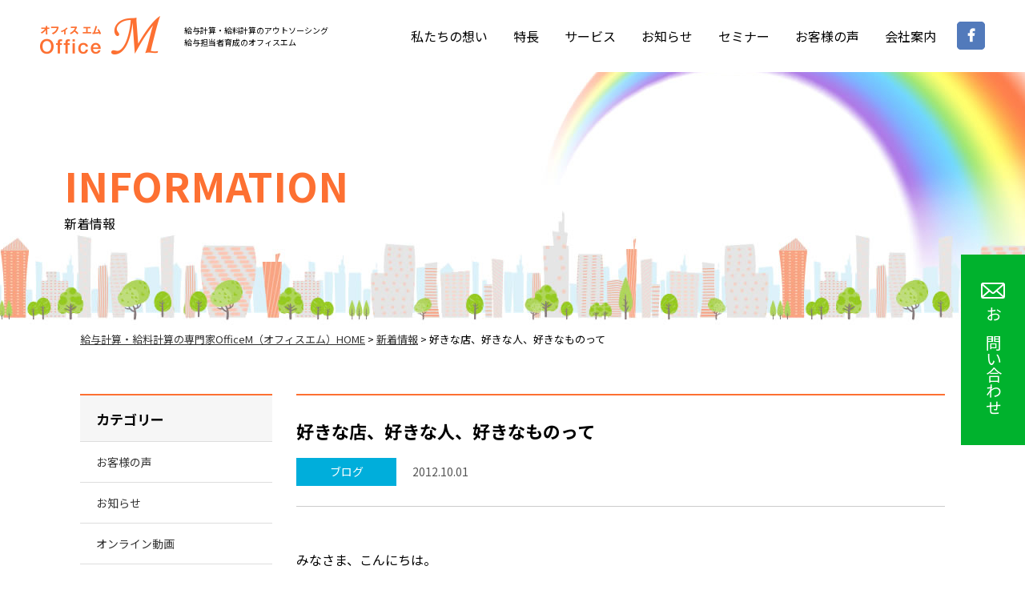

--- FILE ---
content_type: text/html; charset=UTF-8
request_url: https://officem-plus.co.jp/2012/10/01/1097/
body_size: 8316
content:
<!DOCTYPE html>
<html lang="ja">
<head prefix="og: http://ogp.me/ns# fb: http://ogp.me/ns/fb# article: http://ogp.me/ns/article#">
<meta charset="UTF-8">
	<meta name="viewport" content="width=1400" />
<meta name="format-detection" content="telephone=no">

	<link rel="pingback" href="https://officem-plus.co.jp/wp/xmlrpc.php" />
	<link rel="shortcut icon" href="https://officem-plus.co.jp/wp/wp-content/themes/officem/images/favicon.ico">
	<link rel='dns-prefetch' href='//s.w.org' />
<link rel="alternate" type="application/rss+xml" title="オフィスエム | 給与計算（給料計算）のアウトソーシング・給与担当者育成 &raquo; フィード" href="https://officem-plus.co.jp/feed/" />
<link rel="alternate" type="application/rss+xml" title="オフィスエム | 給与計算（給料計算）のアウトソーシング・給与担当者育成 &raquo; コメントフィード" href="https://officem-plus.co.jp/comments/feed/" />
<link rel="alternate" type="application/rss+xml" title="オフィスエム | 給与計算（給料計算）のアウトソーシング・給与担当者育成 &raquo; 好きな店、好きな人、好きなものって のコメントのフィード" href="https://officem-plus.co.jp/2012/10/01/1097/feed/" />

<!-- SEO SIMPLE PACK 1.2.7 -->
<title>好きな店、好きな人、好きなものって | オフィスエム | 給与計算（給料計算）のアウトソーシング・給与担当者育成</title>
<meta name="description" content="みなさま、こんにちは。ランチの店が好きな理由を考えたらブログが書きたくなった本田です。今しがたランチから戻って来ました。今日は久しぶりに１人で近くのお気に入りの店に行って来ました。この店が好きな理由って何かな～。１．近いこと２．日替わりメニューがあること３．素敵な音楽がかかっていること４．オーナーが良いと思っているマンガが揃っていること５．いつも人がいっぱい来ていること６．オーナー、スタッフともにとってもフレンドリーなこと７．７００円でランチを食べられること８．いろんな机と椅子の組み合わせがあること９．テラス席という選択肢もあること１０．オーナーの人間性が見えること１１．沖縄料理っぽいものが多">
<meta name="keyword" content="オフィスエム,Office-M,給与計算,給与処理,アウトソーシング,給与担当者育成,教育,中小企業,大阪">
<link rel="canonical" href="https://officem-plus.co.jp/2012/10/01/1097/">
<meta property="og:locale" content="ja_JP">
<meta property="og:title" content="好きな店、好きな人、好きなものって | オフィスエム | 給与計算（給料計算）のアウトソーシング・給与担当者育成">
<meta property="og:description" content="みなさま、こんにちは。ランチの店が好きな理由を考えたらブログが書きたくなった本田です。今しがたランチから戻って来ました。今日は久しぶりに１人で近くのお気に入りの店に行って来ました。この店が好きな理由って何かな～。１．近いこと２．日替わりメニューがあること３．素敵な音楽がかかっていること４．オーナーが良いと思っているマンガが揃っていること５．いつも人がいっぱい来ていること６．オーナー、スタッフともにとってもフレンドリーなこと７．７００円でランチを食べられること８．いろんな机と椅子の組み合わせがあること９．テラス席という選択肢もあること１０．オーナーの人間性が見えること１１．沖縄料理っぽいものが多">
<meta property="og:url" content="https://officem-plus.co.jp/2012/10/01/1097/">
<meta property="og:site_name" content="オフィスエム | 給与計算（給料計算）のアウトソーシング・給与担当者育成">
<meta property="og:type" content="article">
<meta name="twitter:card" content="summary">

<!-- / SEO SIMPLE PACK -->
<link rel='stylesheet' id='wp-block-library-css'  href='https://officem-plus.co.jp/wp/wp-includes/css/dist/block-library/style.min.css?ver=5.4.18' type='text/css' media='all' />
<style id='wp-block-library-inline-css' type='text/css'>
.has-text-align-justify{text-align:justify;}
</style>
<link rel='stylesheet' id='contact-form-7-css'  href='https://officem-plus.co.jp/wp/wp-content/plugins/contact-form-7/includes/css/styles.css?ver=5.1.7' type='text/css' media='all' />
<link rel='stylesheet' id='officem-bs-css'  href='https://officem-plus.co.jp/wp/wp-content/themes/officem/css/app.min.css?ver=5.4.18' type='text/css' media='all' />
<link rel='stylesheet' id='officem-css'  href='https://officem-plus.co.jp/wp/wp-content/themes/officem/style.css?ver=5.4.18' type='text/css' media='all' />
<link rel='stylesheet' id='officem-maincss-css'  href='https://officem-plus.co.jp/wp/wp-content/themes/officem/css/main.css?ver=5.4.18' type='text/css' media='all' />
<link rel='stylesheet' id='jetpack_css-css'  href='https://officem-plus.co.jp/wp/wp-content/plugins/jetpack/css/jetpack.css?ver=8.3.3' type='text/css' media='all' />
<script type='text/javascript' src='https://officem-plus.co.jp/wp/wp-includes/js/jquery/jquery.js?ver=1.12.4-wp'></script>
<script type='text/javascript' src='https://officem-plus.co.jp/wp/wp-includes/js/jquery/jquery-migrate.min.js?ver=1.4.1'></script>
<link rel='https://api.w.org/' href='https://officem-plus.co.jp/wp-json/' />
<link rel="EditURI" type="application/rsd+xml" title="RSD" href="https://officem-plus.co.jp/wp/xmlrpc.php?rsd" />
<link rel="wlwmanifest" type="application/wlwmanifest+xml" href="https://officem-plus.co.jp/wp/wp-includes/wlwmanifest.xml" /> 
<link rel='prev' title='給与支給がひと月に一度という事は・・・' href='https://officem-plus.co.jp/2012/09/28/1094/' />
<link rel='next' title='&#8220;人間が基本&#8221;って事に気づきました' href='https://officem-plus.co.jp/2012/10/03/1104/' />
<meta name="generator" content="WordPress 5.4.18" />
<link rel="canonical" href="https://officem-plus.co.jp/2012/10/01/1097/" />
<link rel='shortlink' href='https://officem-plus.co.jp/?p=1097' />
<link rel="alternate" type="application/json+oembed" href="https://officem-plus.co.jp/wp-json/oembed/1.0/embed?url=https%3A%2F%2Fofficem-plus.co.jp%2F2012%2F10%2F01%2F1097%2F" />
<link rel="alternate" type="text/xml+oembed" href="https://officem-plus.co.jp/wp-json/oembed/1.0/embed?url=https%3A%2F%2Fofficem-plus.co.jp%2F2012%2F10%2F01%2F1097%2F&#038;format=xml" />
<style type='text/css'>img#wpstats{display:none}</style>
<!-- Jetpack Open Graph Tags -->
<meta property="og:type" content="article" />
<meta property="og:title" content="好きな店、好きな人、好きなものって" />
<meta property="og:url" content="https://officem-plus.co.jp/2012/10/01/1097/" />
<meta property="og:description" content="みなさま、こんにちは。 ランチの店が好きな理由を考えたらブログが書きたくなった本田です。 今しがたランチから戻&hellip;" />
<meta property="article:published_time" content="2012-10-01T04:05:50+00:00" />
<meta property="article:modified_time" content="2020-04-02T10:21:35+00:00" />
<meta property="og:site_name" content="オフィスエム | 給与計算（給料計算）のアウトソーシング・給与担当者育成" />
<meta property="og:image" content="https://s0.wp.com/i/blank.jpg" />
<meta property="og:locale" content="ja_JP" />
<meta name="twitter:text:title" content="好きな店、好きな人、好きなものって" />
<meta name="twitter:card" content="summary" />

<!-- End Jetpack Open Graph Tags -->
	<script type="text/javascript" src="https://officem-plus.co.jp/wp/wp-content/themes/officem/js/offcanvas.min.js"></script>

  <link rel='stylesheet' href='https://officem-plus.co.jp/wp/wp-content/themes/officem/css/offcanvas.min.css' type='text/css' media='all' />
  <link rel="stylesheet" href="https://use.fontawesome.com/releases/v5.8.1/css/all.css">
	<link href="https://fonts.googleapis.com/css?family=Noto+Sans+JP:400,500,700,900&display=swap&subset=japanese" rel="stylesheet">
<!-- Global site tag (gtag.js) - Google Analytics -->
<script async src="https://www.googletagmanager.com/gtag/js?id=UA-34013336-1"></script>
<script>
  window.dataLayer = window.dataLayer || [];
  function gtag(){dataLayer.push(arguments);}
  gtag('js', new Date());

  gtag('config', 'UA-34013336-1');
</script>	
</head>
<body class="post-template-default single single-post postid-1097 single-format-standard blog-single" id="top">
<div id="container">
<button type="button" class="collapsed navbar-toggle navbar-offcanvas-right offcanvas-toggle" data-toggle="offcanvas" data-target="#offcanvas">
  <span class="sr-only">menu</span>
  <span class="bar"></span>
</button>
<div id="overlay"></div>	
<div class="navbar-offcanvas-right navbar-offcanvas" role="navigation" id="offcanvas">
    <div class="menu-globalmenu-container"><ul id="menu-globalmenu" class="nav navbar-nav"><li id="menu-item-622" class="menu-item menu-item-type-custom menu-item-object-custom menu-item-622"><a href="/#message">私たちの想い</a></li>
<li id="menu-item-733" class="menu-item menu-item-type-custom menu-item-object-custom menu-item-733"><a href="/#features">特長</a></li>
<li id="menu-item-947" class="menu-item menu-item-type-custom menu-item-object-custom menu-item-947"><a href="/#service">サービス</a></li>
<li id="menu-item-968" class="menu-item menu-item-type-taxonomy menu-item-object-category menu-item-968"><a href="https://officem-plus.co.jp/information/">お知らせ</a></li>
<li id="menu-item-970" class="menu-item menu-item-type-taxonomy menu-item-object-category menu-item-970"><a href="https://officem-plus.co.jp/seminar/">セミナー</a></li>
<li id="menu-item-969" class="menu-item menu-item-type-taxonomy menu-item-object-category menu-item-969"><a href="https://officem-plus.co.jp/voice/">お客様の声</a></li>
<li id="menu-item-944" class="menu-item menu-item-type-custom menu-item-object-custom menu-item-944"><a href="/#company">会社案内</a></li>
<li id="menu-item-943" class="m-fb menu-item menu-item-type-custom menu-item-object-custom menu-item-943"><a target="_blank" rel="noopener noreferrer" href="https://www.facebook.com/Officemkyuyo/">Facebookページ</a></li>
</ul></div></div>
<header id="header" class="header fixed">
<nav class="navbar navbar-default">
		<div class="container-fluid">
		<div class="logo">		<a href="https://officem-plus.co.jp/" class="navbar-brand">オフィスM</a>
		</div>				<div class="description">給与計算・給料計算のアウトソーシング<br>給与担当者育成のオフィスエム</div>
				<div class="gmenu"><div class="menu-globalmenu-container"><ul id="menu-globalmenu-1" class="navi"><li class="menu-item menu-item-type-custom menu-item-object-custom menu-item-622"><a href="/#message">私たちの想い</a></li>
<li class="menu-item menu-item-type-custom menu-item-object-custom menu-item-733"><a href="/#features">特長</a></li>
<li class="menu-item menu-item-type-custom menu-item-object-custom menu-item-947"><a href="/#service">サービス</a></li>
<li class="menu-item menu-item-type-taxonomy menu-item-object-category menu-item-968"><a href="https://officem-plus.co.jp/information/">お知らせ</a></li>
<li class="menu-item menu-item-type-taxonomy menu-item-object-category menu-item-970"><a href="https://officem-plus.co.jp/seminar/">セミナー</a></li>
<li class="menu-item menu-item-type-taxonomy menu-item-object-category menu-item-969"><a href="https://officem-plus.co.jp/voice/">お客様の声</a></li>
<li class="menu-item menu-item-type-custom menu-item-object-custom menu-item-944"><a href="/#company">会社案内</a></li>
<li class="m-fb menu-item menu-item-type-custom menu-item-object-custom menu-item-943"><a target="_blank" rel="noopener noreferrer" href="https://www.facebook.com/Officemkyuyo/">Facebookページ</a></li>
</ul></div></div>	</div>
</nav>
</header>
	<div class="wrapper">
	<div id="contents">
<div class="page-header">
		<div class="txtarea">
    <div class="container">
    <div class="row">
			<div class="ttlarea">
			<div class="h1">INFORMATION</div>
			<h1 class="page-header__title">新着情報</h1>
			</div>
			</div>	
		</div>
    </div>
</div>

<div class="sub-page-contents">
<div class="container">
		<div class="breadcrumbs"><a href="https://officem-plus.co.jp/">給与計算・給料計算の専門家OfficeM（オフィスエム）HOME</a> &gt; <a href="https://officem-plus.co.jp/news/">新着情報</a> &gt; <strong>好きな店、好きな人、好きなものって</strong></div>		
	<div class="entry__content entries">
	<div class="fr between twocolumn">
		<div class="col-md-9">
		<div class="row">
			<main id="main" role="main">
				<article class="article">
					
				<article class="single-post">
		<div class="single-head">
  <h1>好きな店、好きな人、好きなものって</h1>
	<div class="date"><a href="https://officem-plus.co.jp/blog/" class="cat cat-blog">ブログ</a>2012.10.01</div>
	</div>
  <div class="contfr">
			<div class="cont">
	<p>みなさま、こんにちは。<br />
ランチの店が好きな理由を考えたらブログが書きたくなった本田です。</p>
<p>今しがたランチから戻って来ました。<br />
今日は久しぶりに１人で近くのお気に入りの店に行って来ました。</p>
<p>この店が好きな理由って何かな～。<br />
１．近いこと<br />
２．日替わりメニューがあること<br />
３．素敵な音楽がかかっていること<br />
４．オーナーが良いと思っているマンガが揃っていること<br />
５．いつも人がいっぱい来ていること<br />
６．オーナー、スタッフともにとってもフレンドリーなこと<br />
７．７００円でランチを食べられること<br />
８．いろんな机と椅子の組み合わせがあること<br />
９．テラス席という選択肢もあること<br />
１０．オーナーの人間性が見えること<br />
１１．沖縄料理っぽいものが多いのに北海道の名前というアンバランスさ</p>
<p>書きだしてみたら１１個もスラスラ出て来ちゃいました♪<br />
自分でもびっくり！</p>
<p>書いたら、書いた本人が「なるほど～」って思うのは面白いですよね。<br />
えっ！？と思った人は、自分で何かやってみて下さい。わかるはず（笑）</p>
<p>好きっていう感情は、経営する上でとても必要だと思います。<br />
好かれないと取引してもらえません。<br />
好かれないと人は働きに来てくれません。<br />
どっちも短期よりも長期になってくれる方が良いですね。<br />
その時、「お金」というものが最大の理由だったり、「お金」以外に１０個の好きが無かったら、きっと他の店に行ってしまうし他の会社に働きに行きたくなってしまうはず。</p>
<p>そんな事をいつも考えているものだから、今日は好きな店ってのを分解してみました。<br />
そうだ、とっておきの好きなポイントを書き忘れていました。<br />
そんなもんですね。意識していない所にこそ、最大の良さがあるものです。<br />
それは、「いつもひと言かけてくれる。私という人間を覚えていてくれる♪」でした。<br />
この店に行ったら当たり前なんです。そして、帰るときすごく期待しちゃうんです！！<br />
今日はこんな言葉をオーナーは言ってくれました。<br />
お：「今日は早かったんですね！」<br />
私：「今日は１人だったからね！」<br />
そして、できる限りドアまで見送って下さいます。<br />
お：「午後も頑張って仕事してくださいね！」<br />
私：「はい！頑張りま～す！」</p>
<p>こんな会話。他愛もない会話。でも、これこそがヤル気の源であり<strong>”好き”</strong>の源なんですね。</p>
<p><span style="color: #ff6600;">私もこの店のオーナーのような存在になりたいといつも思っています。</span></p>
<p>&nbsp;</p>
	</div>
	</div>  
	<div class="linkarea">			
	
	<nav class="navigation post-navigation" role="navigation" aria-label=" ">
		<h2 class="screen-reader-text"> </h2>
		<div class="nav-links"><div class="nav-previous"><a href="https://officem-plus.co.jp/2012/09/28/1094/" rel="prev"> 前の記事</a></div><div class="nav-next"><a href="https://officem-plus.co.jp/2012/10/03/1104/" rel="next">次の記事 </a></div></div>
	</nav>	<a href="https://officem-plus.co.jp/news/" class="linklist">一覧を見る</a>

	</div>
			<div class="snsarea">
		<div class="sns_btn">
					<ul>
							<li class="ogn_tweet">
								<a href="http://twitter.com/share?text=%E5%A5%BD%E3%81%8D%E3%81%AA%E5%BA%97%E3%80%81%E5%A5%BD%E3%81%8D%E3%81%AA%E4%BA%BA%E3%80%81%E5%A5%BD%E3%81%8D%E3%81%AA%E3%82%82%E3%81%AE%E3%81%A3%E3%81%A6&url=https://officem-plus.co.jp/2012/10/01/1097/" rel="nofollow" onclick="window.open(this.href, 'window', 'width=600, height=400, menubar=no, toolbar=no, scrollbars=yes'); return false;"><i class="fab fa-twitter"></i>Twitter</a>
							</li>
							<li class="ogn_facebook">
								<a href="https://www.facebook.com/sharer/sharer.php?u=https://officem-plus.co.jp/2012/10/01/1097/" onclick="window.open(this.href, 'window', 'width=600, height=400, menubar=no, toolbar=no, scrollbars=yes'); return false;"><i class="fab fa-facebook-f"></i>Facebook</a>
							</li>
				</ul>
			</div>
		</div>
	
	<div class="resentarea">
<div class="sidebar-widget__title h4">カテゴリー最新記事</div>	
	<div class="newslist newsarea">
			 			<ul class="fr wrap between">
						<li>
			<dl>
				<dt>
				<a href="https://officem-plus.co.jp/2024/09/14/2927/">	
				 					<div class="img" style="background-image: url(https://officem-plus.co.jp/wp/wp-content/uploads/2024/09/eab42e670a0e05f6f11e1d2af78569ac.png)">
					</div>
							</a>
				<div class="metaarea"><a href="https://officem-plus.co.jp/information/" class="cat cat-information">お知らせ</a></div>

				</dt>
				<dd>
					<a href="https://officem-plus.co.jp/2024/09/14/2927/" class="title"><span>
					OfficeＭの業態はBPaaS。BPaaSとBPOの違…				</span></a>
				2024.09.14				</dd>
			</dl>

		</li>
					<li>
			<dl>
				<dt>
				<a href="https://officem-plus.co.jp/2024/09/13/2923/">	
				 					<div class="img" style="background-image: url(https://officem-plus.co.jp/wp/wp-content/uploads/2024/09/de231de2a07fb4cacad09fac9375f2ae.png)">
					</div>
							</a>
				<div class="metaarea"><a href="https://officem-plus.co.jp/information/" class="cat cat-information">お知らせ</a></div>

				</dt>
				<dd>
					<a href="https://officem-plus.co.jp/2024/09/13/2923/" class="title"><span>
					OfficeＭが導入しているBPaaSとは何か？				</span></a>
				2024.09.13				</dd>
			</dl>

		</li>
					<li>
			<dl>
				<dt>
				<a href="https://officem-plus.co.jp/2021/06/16/2914/">	
				 					<div class="img" style="background-image: url(https://officem-plus.co.jp/wp/wp-content/uploads/2021/06/1c5db408dea4d4d02775718ea246e485-680x355.png)">
					</div>
							</a>
				<div class="metaarea"><a href="https://officem-plus.co.jp/seminar/" class="cat cat-seminar">セミナー</a></div>

				</dt>
				<dd>
					<a href="https://officem-plus.co.jp/2021/06/16/2914/" class="title"><span>
					高校3年生に伝えて来た事&#x1f496;				</span></a>
				2021.06.16				</dd>
			</dl>

		</li>
				</ul>
					</div>
</div>
	
</article>
				</article>
			<!-- end #main --></main>
		</div>
		</div>
		<div class="col-md-3">
			<div class="row">
			<aside id="sub">
<div class="sidebar">
<div id="widget-area" class="widget-area">
	<div id="categories-3" class="widget sidebar-widget widget_categories"><div class="sidebar-widget__title h4">カテゴリー</div>
    <ul>
    	<li class="cat-item cat-item-15"><a href="https://officem-plus.co.jp/voice/">お客様の声</a>
</li>
	<li class="cat-item cat-item-13"><a href="https://officem-plus.co.jp/information/">お知らせ</a>
</li>
	<li class="cat-item cat-item-56"><a href="https://officem-plus.co.jp/onlineseminar/">オンライン動画</a>
</li>
	<li class="cat-item cat-item-16"><a href="https://officem-plus.co.jp/seminar/">セミナー</a>
</li>
	<li class="cat-item cat-item-14"><a href="https://officem-plus.co.jp/blog/">ブログ</a>
</li>
    </ul>
</div>
<div class="widget sidebar-widget widget_recent_entries"><div class="sidebar-widget__title h4">最近の記事</div>
	<div class="newslist newsarea">
	<ul>
			 						<li>
			<dl>
				<dt>
					
				<div class="metaarea"><a href="https://officem-plus.co.jp/onlineseminar/" class="cat cat-onlineseminar">オンライン動画</a>2021.03.20</div>
				</dt>
				<dd>
					<a href="https://officem-plus.co.jp/2021/03/20/2808/" class="title"><span>
					給与の学校　Vol１	
					</span></a>
									</dd>
			</dl>

		</li>
					<li>
			<dl>
				<dt>
					
				<div class="metaarea"><a href="https://officem-plus.co.jp/information/" class="cat cat-information">お知らせ</a>2024.12.25</div>
				</dt>
				<dd>
					<a href="https://officem-plus.co.jp/2024/12/25/3022/" class="title"><span>
					チャットワーク様（現　(株)Kubell様）のプレスリリ…	
					</span></a>
									</dd>
			</dl>

		</li>
					<li>
			<dl>
				<dt>
					
				<div class="metaarea"><a href="https://officem-plus.co.jp/information/" class="cat cat-information">お知らせ</a>2024.12.21</div>
				</dt>
				<dd>
					<a href="https://officem-plus.co.jp/2024/12/21/3004/" class="title"><span>
					全国ワークスタイル変革大賞2024で『勘定奉行賞』を受賞…	
					</span></a>
									</dd>
			</dl>

		</li>
					<li>
			<dl>
				<dt>
					
				<div class="metaarea"><a href="https://officem-plus.co.jp/information/" class="cat cat-information">お知らせ</a>2024.11.11</div>
				</dt>
				<dd>
					<a href="https://officem-plus.co.jp/2024/11/11/2989/" class="title"><span>
					「全国ワークスタイル変革大賞」の全国大会に出場します&#…	
					</span></a>
									</dd>
			</dl>

		</li>
					<li>
			<dl>
				<dt>
					
				<div class="metaarea"><a href="https://officem-plus.co.jp/information/" class="cat cat-information">お知らせ</a>2024.11.06</div>
				</dt>
				<dd>
					<a href="https://officem-plus.co.jp/2024/11/06/2979/" class="title"><span>
					毎日新聞に掲載頂きました&#x1f31f;（2024年1…	
					</span></a>
									</dd>
			</dl>

		</li>
							</ul>	
  </div>
</div>
<!--  -->	
  <div id="search-3" class="widget sidebar-widget widget_search"><div class="sidebar-widget__title h4">検索</div>
      <form role="search" method="get" class="search-form" action="https://officem-plus.co.jp/">
        <div class="input-group">
          <input type="search" class="form-control" value="" name="s">
          <span class="btnarea">
            <input type="hidden" name="post_type" value="post">
            <button type="submit" class="btn btn-default" value=""></button>
          </span>
        </div>
      </form>
  </div>
  
	<div id="archives-c1" class="widget sidebar-widget widget_archive">
	<div class="sidebar-widget__title h4">月別アーカイブ</div>
	<div class="inner">
	<div class="selectWrap">
	<select class="form-control" name="archive-dropdown" onChange='document.location.href=this.options[this.selectedIndex].value;'>
		<option value="">年月を選択</option>
			<option value='https://officem-plus.co.jp/2024/12/'> 2024年12月 </option>
	<option value='https://officem-plus.co.jp/2024/11/'> 2024年11月 </option>
	<option value='https://officem-plus.co.jp/2024/10/'> 2024年10月 </option>
	<option value='https://officem-plus.co.jp/2024/09/'> 2024年9月 </option>
	<option value='https://officem-plus.co.jp/2021/06/'> 2021年6月 </option>
	<option value='https://officem-plus.co.jp/2021/04/'> 2021年4月 </option>
	<option value='https://officem-plus.co.jp/2021/03/'> 2021年3月 </option>
	<option value='https://officem-plus.co.jp/2021/01/'> 2021年1月 </option>
	<option value='https://officem-plus.co.jp/2020/10/'> 2020年10月 </option>
	<option value='https://officem-plus.co.jp/2020/09/'> 2020年9月 </option>
	<option value='https://officem-plus.co.jp/2020/08/'> 2020年8月 </option>
	<option value='https://officem-plus.co.jp/2020/06/'> 2020年6月 </option>
	<option value='https://officem-plus.co.jp/2020/05/'> 2020年5月 </option>
	<option value='https://officem-plus.co.jp/2020/04/'> 2020年4月 </option>
	<option value='https://officem-plus.co.jp/2019/11/'> 2019年11月 </option>
	<option value='https://officem-plus.co.jp/2019/10/'> 2019年10月 </option>
	<option value='https://officem-plus.co.jp/2019/07/'> 2019年7月 </option>
	<option value='https://officem-plus.co.jp/2019/06/'> 2019年6月 </option>
	<option value='https://officem-plus.co.jp/2019/04/'> 2019年4月 </option>
	<option value='https://officem-plus.co.jp/2019/03/'> 2019年3月 </option>
	<option value='https://officem-plus.co.jp/2018/10/'> 2018年10月 </option>
	<option value='https://officem-plus.co.jp/2018/09/'> 2018年9月 </option>
	<option value='https://officem-plus.co.jp/2017/06/'> 2017年6月 </option>
	<option value='https://officem-plus.co.jp/2016/02/'> 2016年2月 </option>
	<option value='https://officem-plus.co.jp/2014/11/'> 2014年11月 </option>
	<option value='https://officem-plus.co.jp/2014/03/'> 2014年3月 </option>
	<option value='https://officem-plus.co.jp/2014/02/'> 2014年2月 </option>
	<option value='https://officem-plus.co.jp/2013/11/'> 2013年11月 </option>
	<option value='https://officem-plus.co.jp/2013/08/'> 2013年8月 </option>
	<option value='https://officem-plus.co.jp/2013/07/'> 2013年7月 </option>
	<option value='https://officem-plus.co.jp/2013/05/'> 2013年5月 </option>
	<option value='https://officem-plus.co.jp/2013/04/'> 2013年4月 </option>
	<option value='https://officem-plus.co.jp/2013/03/'> 2013年3月 </option>
	<option value='https://officem-plus.co.jp/2013/02/'> 2013年2月 </option>
	<option value='https://officem-plus.co.jp/2013/01/'> 2013年1月 </option>
	<option value='https://officem-plus.co.jp/2012/12/'> 2012年12月 </option>
	<option value='https://officem-plus.co.jp/2012/11/'> 2012年11月 </option>
	<option value='https://officem-plus.co.jp/2012/10/'> 2012年10月 </option>
	<option value='https://officem-plus.co.jp/2012/09/'> 2012年9月 </option>
	<option value='https://officem-plus.co.jp/2012/08/'> 2012年8月 </option>
	</select>
	</div>
	</div>
	</div>	
  
</div>
</div>
</aside>			</div>	
		</div>
	</div>
	</div>
	</div>
</div>
<!-- end #contents --></div>
	<!-- end wrapper --></div>
<footer id="footer" class="footer">
<div class="footer-widget-area d-flex">
			<div class="container">
         <div class="rightmenu">
					 <div class="inner">
					 <div class="txt">
					 給与処理のアウトソーシング<br>担当者育成ならOfficeMにお任せ！</div>
						<div class="tel"><span class="sptel">06-6945-8911</span>
						<div class="time">電話受付：平日9時～18時</div> 
						 </div>
						<div class="btns"><a class="btn-contact" href="/#contact">お問い合わせ</a></div>
				 </div>      	
				 </div>      	
			<!-- end .container --></div>
		<!-- end .footer-widget-area --></div>
		<div class="container">
        <div id="page-top"><a href="#top"><span>Page Top</span></a></div>
				<p class="ttl"><img src="https://officem-plus.co.jp/wp/wp-content/themes/officem/images/logo.png" alt="オフィスM"/></p>
        <div class="footmenu">  
          <div class="fmenu"><div class="menu-spmenu-container"><ul id="menu-spmenu" class="navi"><li id="menu-item-958" class="menu-item menu-item-type-post_type menu-item-object-page menu-item-home menu-item-958"><a href="https://officem-plus.co.jp/">HOME</a></li>
<li id="menu-item-950" class="menu-item menu-item-type-custom menu-item-object-custom menu-item-950"><a href="/#message">私たちの想い</a></li>
<li id="menu-item-952" class="menu-item menu-item-type-custom menu-item-object-custom menu-item-952"><a href="/#features">特長</a></li>
<li id="menu-item-951" class="menu-item menu-item-type-custom menu-item-object-custom menu-item-951"><a href="/#service">サービス</a></li>
<li id="menu-item-967" class="menu-item menu-item-type-taxonomy menu-item-object-category menu-item-967"><a href="https://officem-plus.co.jp/information/">お知らせ</a></li>
<li id="menu-item-966" class="menu-item menu-item-type-taxonomy menu-item-object-category menu-item-966"><a href="https://officem-plus.co.jp/seminar/">セミナー</a></li>
<li id="menu-item-965" class="menu-item menu-item-type-taxonomy menu-item-object-category menu-item-965"><a href="https://officem-plus.co.jp/voice/">お客様の声</a></li>
<li id="menu-item-956" class="menu-item menu-item-type-custom menu-item-object-custom menu-item-956"><a href="/#company">会社案内</a></li>
<li id="menu-item-960" class="menu-item menu-item-type-custom menu-item-object-custom menu-item-960"><a href="/#contact">お問い合わせ</a></li>
<li id="menu-item-957" class="m-fb menu-item menu-item-type-custom menu-item-object-custom menu-item-957"><a target="_blank" rel="noopener noreferrer" href="https://www.facebook.com/Officemkyuyo/">Facebookページ</a></li>
</ul></div></div>        </div>
					<div class="company-info">
					<p>株式会社OfficeＭ（オフィスエム）<br class="sp">　〒540-0012 大阪市中央区谷町2-5-4 RADOLF 506　<br class="sp">TEL：<span class="sptel">06-6945-8911</</span></p>
					<ul class="bannerlist d-flex flex-center">
						<li class="col-md-4 col-6"><a href="http://www.sokusenryoku.net/" target="_blank">
							<img src="https://officem-plus.co.jp/wp/wp-content/themes/officem/images/banner1.png" alt="一般社団法人 即戦力"/>働き方から自立心の成長を応援する </a></li>
						<li class="col-md-4 col-6"><a href="https://osaka.doyu.jp/" target="_blank">
							<img src="https://officem-plus.co.jp/wp/wp-content/themes/officem/images/banner2.png" alt="大阪府中小企業家同友会"/>自立的で質の高い企業づくり </a></li>
						<li class="col-md-4 col-6"><a href="https://www.joho-gakushu.or.jp/" target="_blank">
							<img src="https://officem-plus.co.jp/wp/wp-content/themes/officem/images/banner3.png" alt="一般財団法人 全日本情報学習振興協会"/>個人情報保護法・検定・資格 </a></li>
					</ul>	
					</div>
			
				</div>
	<div class="copyright">Copyright &copy; 株式会社OfficeM（オフィスエム） All Rights Reserved.</div>
	</footer>
</div>
<div class="contactbtn">
<a href="/#contact">お問い合わせ</a>
</div>	
<script type='text/javascript'>
/* <![CDATA[ */
var wpcf7 = {"apiSettings":{"root":"https:\/\/officem-plus.co.jp\/wp-json\/contact-form-7\/v1","namespace":"contact-form-7\/v1"}};
/* ]]> */
</script>
<script type='text/javascript' src='https://officem-plus.co.jp/wp/wp-content/plugins/contact-form-7/includes/js/scripts.js?ver=5.1.7'></script>
<script type='text/javascript' src='https://officem-plus.co.jp/wp/wp-includes/js/comment-reply.min.js?ver=5.4.18'></script>
<script type='text/javascript' src='https://officem-plus.co.jp/wp/wp-content/themes/officem/js/bootstrap.min.js?ver=5.4.18'></script>
<script type='text/javascript' src='https://officem-plus.co.jp/wp/wp-includes/js/wp-embed.min.js?ver=5.4.18'></script>
<script type='text/javascript' src='https://stats.wp.com/e-202605.js' async='async' defer='defer'></script>
<script type='text/javascript'>
	_stq = window._stq || [];
	_stq.push([ 'view', {v:'ext',j:'1:8.3.3',blog:'175451441',post:'1097',tz:'9',srv:'officem-plus.co.jp'} ]);
	_stq.push([ 'clickTrackerInit', '175451441', '1097' ]);
</script>

<script type="text/javascript" src="https://officem-plus.co.jp/wp/wp-content/themes/officem/js/navigation.js"></script>



</body>
</html>


--- FILE ---
content_type: text/css
request_url: https://officem-plus.co.jp/wp/wp-content/themes/officem/style.css?ver=5.4.18
body_size: -18
content:
/*
Theme Name: オフィスM
Theme URI: 
Author: t.k.
Author URI: 
*/



--- FILE ---
content_type: text/css
request_url: https://officem-plus.co.jp/wp/wp-content/themes/officem/css/main.css?ver=5.4.18
body_size: 25156
content:
@charset "UTF-8";
* {
  margin: 0;
  padding: 0;
}

body, html {
  height: 100%;
}

body {
  font-family: "Noto Sans JP", "游ゴシック体", YuGothic, "游ゴシック", "Yu Gothic", "メイリオ", sans-serif;
  font-weight: 400;
  font-size: 15px;
  -webkit-font-smoothing: antialiased;
  color: #000;
}

body.stop-scrolling {
  height: 100%;
  overflow: hidden !important;
}

.h1, h1 {
  font-size: 26px;
}

a {
  transition: color 0.2s, background-color 0.2s, border-color 0.2s, text-decoratin 0.2s;
}

a:link, a:visited {
  color: #333;
}

img {
  height: auto;
  max-width: 100%;
}

ul, ol {
  list-style: none;
}

.row {
  margin-right: -20px;
  margin-left: -20px;
}

@media (min-width: 768px) {
  .twocolumn .col-md-3 {
    flex: 0 0 240px;
    max-width: 240px;
  }
  .twocolumn .col-md-9 {
    order: 2;
  }
  .twocolumn .col-md-9 > .row {
    display: block;
  }
}
.navbar-default .navbar-nav > li > a {
  color: #333;
  outline: none;
  position: relative;
}

@media (max-width: 767px) {
  body {
    min-width: auto;
  }
  .navbar-default .navbar-nav > li.current-menu-item > a:before,
.navbar-default .navbar-nav > li > a:hover:before, .navbar-default .navbar-nav > li > a:focus:before {
    border-bottom: none;
  }
}
@media (min-width: 768px) {
  .container {
    width: 1120px;
    max-width: 1120px;
  }
  .header > .container {
    min-width: 1120px;
    width: auto;
    max-width: 1120px;
    padding: 0 30px;
  }
  .navbar-default .navbar-nav > li > a {
    color: #333;
    outline: none;
    padding: 8px 0 0 0;
    height: 79px;
    text-align: center;
    font-weight: bold;
    font-size: 15px;
  }
  .navbar-default .navbar-nav > li > a span {
    color: #666666;
    outline: none;
    padding: 8px 0 0 0;
    height: 79px;
    font-size: 10px;
    text-align: center;
    font-weight: normal;
    margin-top: 6px;
  }
}
/*pc sp switch*/
.pc {
  display: block !important;
}

span.pc {
  display: inline !important;
}

.sp {
  display: none !important;
}

@media only screen and (max-width: 767px) {
  .pc {
    display: none !important;
  }
  .sp {
    display: block !important;
  }
  span.sp {
    display: inline !important;
  }
}
/*共通*/
.fr.between {
  display: flex;
  justify-content: space-between !important;
}

.fr.start {
  display: flex;
  justify-content: flex-start !important;
}

.fr.reverse {
  display: flex;
  flex-direction: row-reverse;
}

.fr.wrap {
  display: flex;
  flex-wrap: wrap;
}

.fr.center {
  display: flex;
  justify-content: center;
}

.fr.hcenter {
  display: flex;
  align-items: center;
}

.fr.bottom {
  display: flex;
  align-items: flex-end !important;
}

.fr.top {
  display: flex;
  align-items: flex-start !important;
}

/*btns*/
a.btn {
  display: block;
  padding: 0;
  text-align: center;
  line-height: 48px;
  height: 50px;
  max-width: 280px;
  color: #FD7032 !important;
  border: 1px solid #FD7032;
  border-radius: 0px;
  position: relative;
  transition: all 0.2s;
}

a.btn::before {
  position: absolute;
  right: 25px;
  top: 28px;
  content: "";
  height: 1px;
  width: 20px;
  display: block;
  background-color: #FD7032;
}

a.btn::after {
  position: absolute;
  transform: rotate(42deg);
  content: "";
  width: 10px;
  height: 1px;
  right: 22px;
  top: 25px;
  background-color: #FD7032;
}

a.btn:hover {
  background-color: #FD7032;
  color: #fff !important;
}

a.btn:hover::before {
  background-color: #fff;
}

a.btn:hover::after {
  background-color: #fff;
}

.btn-primary {
  color: #fff !important;
  background-color: #0A59A8;
  border-color: #0A59A8;
  outline: none;
}

.btn-primary.active.focus, .btn-primary.active:focus, .btn-primary.active:hover, .btn-primary:active.focus, .btn-primary:active:focus, .btn-primary:active:hover, .open > .dropdown-toggle.btn-primary.focus, .open > .dropdown-toggle.btn-primary:focus, .open > .dropdown-toggle.btn-primary:hover {
  color: #fff;
  background-color: #0A59A8;
}

.btn-primary.active, .btn-primary:active, .open > .dropdown-toggle.btn-primary {
  color: #fff;
  background-color: #006AB3;
}

.btn-primary:hover {
  opacity: 0.8;
  color: #fff;
  background-color: #006AB3;
}

.btn-primary.focus, .btn-primary:focus {
  color: #fff;
  background-color: #006AB3;
}

#header {
  top: 0;
  left: 0;
  position: fixed;
  width: 100%;
  background-color: transparent;
  transition: all 0.2s;
  height: 90px;
}

/*メニュー PC、SP同じ*/
.offcanvas-stop-scrolling {
  height: 100%;
  overflow: auto !important;
}

#offcanvas.navbar-offcanvas {
  max-width: 250px;
  left: -250px;
  padding-left: 0px;
  padding-right: 0px;
}

#offcanvas.navbar-offcanvas.navbar-offcanvas-right.offcanvas-transform {
  background-color: #FD7032;
  overflow: hidden;
  padding-top: 0px;
  height: 100vh;
}

@media (min-width: 768px) {
  .navbar-offcanvas .menu-globalmenu-container {
    position: absolute;
    left: 0;
    width: 100%;
    top: 50%;
    transform: translateY(-50%);
  }
}
#offcanvas.navbar-offcanvas .navbar-nav > li > a {
  color: #fff;
  font-size: 20px;
  padding: 0 50px;
  line-height: 70px;
  position: relative;
}

#offcanvas.navbar-offcanvas .navbar-nav > li > a:focus,
#offcanvas.navbar-offcanvas .navbar-nav > li > a:hover {
  text-decoration: none;
  background-color: #333;
  color: #fff;
}

#offcanvas.navbar-offcanvas.offcanvas-transform.in {
  transform: translateX(-250px);
}

#offcanvas.navbar-offcanvas.navbar-offcanvas-right {
  left: auto;
  right: -250px;
}

#offcanvas.navbar-offcanvas.navbar-offcanvas-right {
  left: auto;
  right: -250px;
}

@media screen and (max-width: 767px) {
  #offcanvas.navbar-offcanvas .navbar-nav > li > a {
    font-size: 16px;
    padding: 0 30px;
    line-height: 1.5;
    margin-bottom: 20px;
    position: relative;
    display: block;
  }
  #offcanvas.navbar-offcanvas .navbar-nav > li .sub-menu {
    margin-bottom: 10px;
  }
  #offcanvas.navbar-offcanvas .navbar-nav > li .sub-menu > li {
    margin-bottom: 15px;
  }
  #offcanvas.navbar-offcanvas .navbar-nav > li .sub-menu > li a {
    font-size: 14px;
    padding: 0 30px 0 50px;
    line-height: 1.5;
    position: relative;
    color: #fff;
  }
  #offcanvas.navbar-offcanvas .navbar-nav > li .sub-menu a:before {
    content: "-";
    display: inline-block;
    margin-right: 5px;
  }
  #offcanvas.navbar-offcanvas .navbar-nav > li.menu-item-object-works .sub-menu > li a {
    font-size: 16px;
    padding: 0 30px;
    line-height: 1.5;
    margin-bottom: 15px;
    position: relative;
    color: #fff;
  }
  #offcanvas.navbar-offcanvas .navbar-nav > li.menu-item-object-works .sub-menu a:before {
    display: none;
  }
}
.fixed.header .navbar-default .navbar-collapse {
  width: 250px;
  float: none !important;
  margin: 0px 0px 0 0px;
  /*margin-top: 32px;*/
  padding: 0 0px 0 0;
  transition: all 0.1s;
  display: none　 !important;
  position: absolute;
  right: 0;
  /*transition: width 0.2s ease-out;*/
}

.navbar-header {
  display: flex;
  justify-content: space-between;
  float: none;
  position: relative;
}

.navbar-header:before,
.navbar-header:after {
  display: none;
}

.fixed.header .navbar-collapse.collapse {
  display: none　 !important;
  height: auto !important;
  padding-bottom: 0;
  overflow: visible !important;
}

@media (min-width: 767px) {
  .fixed#header {
    /*border-bottom: 1px solid #CCCCCC;*/
    transition: all 0.2s;
    background-color: #fff;
  }
  .fixed.header .navbar-nav > li:before {
    border-right: none;
  }
  .fixed.header .navbar-nav > li:first-child:after {
    border-right: none;
  }
  .header .rightmenu {
    position: absolute;
    top: 32px;
    right: 50px;
    display: block;
    margin: 0px 0 0px 0;
    line-height: 1;
    height: 34px;
    width: 34px;
  }
  .fixed.header .navbar-default .navbar-nav > li > a {
    color: #333;
    outline: none;
    padding: 0px 15px 0;
    height: 90px;
    text-align: center;
    font-weight: normal;
    font-size: 18px;
    line-height: 92px;
  }
  .fixed.header .navbar-default .navbar-nav > li > a span {
    display: none;
  }
  .fixed.header + .wrapper {
    padding-top: 86px;
  }
}
.wrapper {
  padding-top: 197px;
}

#contents {
  margin-top: 0px;
  padding-bottom: 0;
}

.social_link {
  height: auto;
  display: inline-block;
  vertical-align: top;
  padding: 0px 0px 0 0;
}

@media screen and (max-width: 767px) {
  .wrapper {
    padding-top: 62px;
    overflow: hidden;
  }
  #contents {
    margin-top: 0px;
    padding-top: 0px;
    background-size: 100% auto !important;
  }
  #offcanvas.navbar-offcanvas {
    max-width: 85%;
    left: -100%;
    padding-left: 20px;
    padding-right: 20px;
  }
  #offcanvas.navbar-offcanvas.navbar-offcanvas-right.offcanvas-transform {
    padding-top: 60px;
    margin-top: 0px;
  }
  #offcanvas.navbar-offcanvas.offcanvas-transform.in {
    transform: translateX(-100%);
    padding-left: 0;
    padding-right: 0;
  }
  #offcanvas.navbar-offcanvas.navbar-offcanvas-right {
    left: auto;
    right: -100%;
  }
  .navbar-toggle.collapsed:hover, .navbar-toggle:hover {
    background-color: #FD7032 !important;
  }
  #offcanvas.navbar-offcanvas.navbar-offcanvas-right.offcanvas-transform .menu-spmenu-container {
    height: calc(100vh - 60px) !important;
    overflow: auto;
    -webkit-overflow-scrolling: touch;
    padding-bottom: 100px;
  }
}
@media (max-width: 480px) {
  #contents {
    padding-bottom: 0;
  }
}
@media (min-width: 768px) {
  #header {
    padding-top: 0px;
    padding-bottom: 0px;
  }
  #contents {
    min-height: 500px;
  }
  #header .logo {
    display: block;
    margin: 0px 0 0px 50px;
    vertical-align: top;
    height: 90px;
    padding-top: 20px;
  }
  .description {
    flex-grow: 5;
    padding-left: 30px;
    font-size: 10px;
  }
  .navbar-brand {
    /*transition: all 0.2s;*/
    display: block;
    margin: 0px 0 0px 0px;
    padding: 0;
    width: 150px;
    height: 48px;
    background: #fff url("../images/logo.png") center center no-repeat;
    background-size: 150px 48px;
    text-indent: 100%;
    white-space: nowrap;
    overflow: hidden;
  }
  .gmenu {
    vertical-align: top;
    display: inline-block;
    margin: 0px 50px 0px 0px;
  }
  .gmenu ul.navi {
    list-style: none;
    margin: 0;
    padding: 0;
    display: flex;
    height: 90px;
  }
  .gmenu ul.navi > li {
    margin: 0;
    padding: 0;
  }
  .gmenu ul.navi > li > a {
    display: block;
    color: #000;
    line-height: 90px;
    padding: 0 16px;
    font-size: 16px;
    transition: all 0.2s;
    text-decoration: none;
    position: relative;
  }
  .gmenu ul.navi > li:not(.m-fb):hover > a:before,
.gmenu ul.navi > li:not(.m-fb) > a:hover:before {
    content: "";
    display: block;
    position: absolute;
    height: 2px;
    width: 65px;
    background-color: #000;
    left: 50%;
    transform: translateX(-50%);
    bottom: 0;
  }
  .gmenu ul.navi > li.m-fb > a {
    width: 35px;
    height: 35px;
    margin-top: 27px;
    text-align: center;
    line-height: 35px;
    color: #fff !important;
    text-indent: 100%;
    white-space: nowrap;
    overflow: hidden;
    background-color: #527ABB;
    border-radius: 5px;
    position: relative;
    display: block;
    padding: 0;
    margin-left: 10px;
  }
  .gmenu ul.navi > li.m-fb > a:before {
    background-color: #527ABB !important;
    width: 35px;
    height: 35px;
    text-align: center;
    display: block;
    content: "\f39e";
    font-family: "Font Awesome 5 Brands";
    font-weight: 900;
    position: absolute;
    left: 0;
    text-indent: 0;
    top: 0px;
    bottom: auto;
    z-index: 1;
    color: #fff !important;
    /*	transform: translateX(0) !important;*/
  }
  .gmenu ul.navi > li.m-fb > a:hover:before {
    opacity: 0.8;
  }
}
@media only screen and (max-width: 767px) {
  .home #contents {
    padding-top: 0px;
  }
  .navbar-header .rightmenu {
    display: none;
  }
}
/*menu*/
.navbar-toggle {
  z-index: 1000;
  position: fixed;
  top: 0;
  right: 20px;
  display: block !important;
  float: none;
  padding: 0;
  margin-top: 0px;
  margin-right: 0px !important;
  margin-bottom: 0px;
  background-image: none;
  border: 0;
  height: 86px;
  width: 86px;
  background-color: #000;
  border-radius: 0;
  background: #fff url("../images/icon_menu.svg") no-repeat center center;
  background-size: 50px 22px;
}

.navbar-toggle.is-open {
  transition: all 0.2s;
  background: #000 url("../images/icon_close.svg") no-repeat center center;
  background-size: 22px 22px;
}

.navbar-toggle .bar {
  display: none;
  position: absolute;
  top: 52%;
  margin-top: -3px;
  left: 2px;
  transition: background 0.3s 0.3s;
}

.navbar-toggle:focus {
  background-color: #fff;
  border-radius: 0;
}

.navbar-toggle:hover {
  background-color: #fff;
}

.navbar-toggle.is-open:focus,
.navbar-toggle.is-open:hover {
  background-color: #000;
}

.navbar-toggle .bar, .navbar-toggle .bar::before, .navbar-toggle .bar::after {
  display: none;
  position: absolute;
  display: inline-block;
  height: 2px;
  width: 40px;
  background: #fff; /*006AB3*/
  left: 30px;
}

.navbar-toggle .bar {
  background-color: transparent;
}

.navbar-toggle.collapsed .bar {
  background: #fff;
  display: none;
}

.navbar-toggle .bar::before {
  left: 0px;
}

.navbar-toggle .bar::after {
  left: 0px;
}

.navbar-toggle .bar::before, .navbar-toggle .bar::after {
  content: "";
  right: 0;
  transform: translateZ(0);
  -webkit-backface-visibility: hidden;
  backface-visibility: hidden;
  transform-origin: 0% 50%;
  transition: transform 0.3s 0.3s;
}

.navbar-toggle .bar::before {
  top: -12px;
}

.navbar-toggle .bar::after {
  top: 12px;
}

.navbar-toggle .bar::before {
  transform: translateX(3px) translateY(0px) rotate(45deg);
}

.navbar-toggle .bar::after {
  transform: translateX(3px) translateY(3px) rotate(-45deg);
}

.navbar-toggle.collapsed .bar::before {
  transform: translateX(0) translateY(0px) rotate(0);
  background-color: #fff;
}

.navbar-toggle.collapsed .bar::after {
  transform: translateX(0px) translateY(0px) rotate(0);
  background-color: #fff;
}

#overlay {
  display: none;
  position: fixed;
  width: 100%;
  height: 100%;
  background-color: rgba(253, 112, 50, 0.64);
  z-index: 10;
}

@media (min-width: 768px) {
  .navbar-collapse {
    z-index: 9;
    position: fixed;
    top: 0;
    right: 0;
  }
  .navbar-collapse.in {
    height: 100% !important;
    background-color: #000;
  }
  .navbar-toggle {
    display: none !important;
  }
}
.navbar {
  margin-bottom: 0px !important;
}

.navbar-default {
  background-color: transparent;
  border: 0;
  padding: 0;
}

.container-fluid {
  padding-right: 0px;
  padding-left: 0px;
  margin-right: auto;
  margin-left: auto;
  position: relative;
  min-width: 1200px;
}

.page-header {
  margin: 0;
  padding: 0;
  height: 320px;
  position: relative;
  display: flex;
  align-items: center;
  border-bottom: 0;
}

.category .page-header,
.search .page-header,
.blog .page-header,
.single-post .page-header,
.date .page-header {
  background: url("../images/bg_news.jpg") bottom center no-repeat;
}

.page-header .txtarea {
  position: absolute;
  width: 100%;
  height: 100%;
  left: 0;
  top: 0;
  z-index: 1;
}

.page-header .container {
  position: relative;
  height: 100%;
}

.page-header .container .row {
  height: 100%;
  display: flex;
  align-items: center;
  text-align: center;
}

.page-header .ttlarea .h1 {
  font-size: 50px;
  color: #FD7032;
  font-weight: 700;
  margin: 0 0 15px 0;
  line-height: 1;
}

.page-header .page-header__title {
  font-size: 16px;
  padding-left: 0px;
  font-weight: 400;
  line-height: 1;
  margin: 0;
  text-align: left;
}

@media screen and (max-width: 767px) {
  .page-header {
    margin: 0;
    padding: 0px 0px;
    height: 250px;
  }
  .category .page-header,
.search .page-header, .blog .page-header, .single-post .page-header, .date .page-header {
    height: 160px;
  }
  .page-header .txtarea {
    position: absolute;
    width: calc(100% - 20px);
    height: 100%;
    left: 20px;
    top: 0;
    z-index: 1;
  }
  .page-header .ttlarea .h1 {
    font-size: 40px;
    margin: 0 0 10px 0;
    line-height: 1;
  }
  .page-header .page-header__title {
    font-size: 12px;
  }
  .tax-works_tag .page-header > div.bg,
.tax-works_category .page-header > div.bg,
.post-type-archive-works .page-header > div.bg {
    background-image: url("../images/sp_bg_works.jpg");
  }
}
.gmenu .nolink {
  cursor: pointer;
}

.gmenu .nolink:before {
  cursor: default;
}

.nolink > a {
  pointer-events: none;
  cursor: pointer;
}

@media screen and (max-width: 767px) {
  .gmenu {
    display: none;
  }
  .header .rightmenu {
    display: none;
  }
  .row {
    margin-left: 0;
    margin-right: 0;
  }
  .fixed.header .navbar-default .navbar-collapse {
    padding-left: 0;
    padding-right: 0;
    width: 100%;
  }
  .navbar-nav {
    margin: 0;
  }
  .navbar-default {
    padding-left: 0;
    padding-right: 0;
  }
  .navbar-toggle {
    outline: none;
    height: 62px;
    width: 62px;
    z-index: 1001;
    right: 0;
    background: #FD7032 url("../images/sp_icon_menu.svg") no-repeat center center;
    background-size: 30px 14px;
  }
  .navbar-toggle .bar, .navbar-toggle .bar::before, .navbar-toggle .bar::after {
    height: 1px;
    width: 20px;
    left: 21px;
  }
  .navbar-toggle .bar::before {
    left: 0;
    top: -6px;
  }
  .navbar-toggle .bar::after {
    left: 0;
    top: 6px;
  }
  .navbar > .container, .navbar > .container-fluid {
    justify-content: flex-start;
  }
  #header .logo {
    display: inline-block;
    margin: -1px 0 0px 10px;
  }
  .description {
    padding-top: 5px;
    font-size: 9px;
    padding-left: 20px;
  }
  .navbar-brand {
    background: url(../images/logo.png) no-repeat;
    background-size: 100% auto;
    width: 113px;
    height: 36px;
    margin: 0;
    padding: 0;
    text-indent: 100%;
    white-space: nowrap;
    overflow: hidden;
  }
  .container-fluid > .navbar-header {
    margin-right: 0;
    margin-left: 0;
    min-height: 62px;
    border: 0 !important;
    position: absolute;
    top: 0;
    left: 0;
    z-index: 1000;
  }
  #header {
    top: 0;
    left: 0;
    position: fixed;
    width: 100%;
    transition: all 0.2s;
    height: 62px;
    z-index: 2;
    background-color: #fff;
  }
  .navbar {
    position: relative;
    min-height: 62px;
    margin-bottom: 20px;
    border: 0px solid transparent;
  }
  .menu-globalmenu-container {
    padding: 5px;
  }
  .navbar-collapse .socialarea {
    background-color: #0A59A8;
    width: 100%;
    padding: 0 15px;
  }
  aside {
    padding-top: 0 !important;
  }
}
@media (max-width: 491px) {
  .page-header {
    margin: 0;
    padding: 0px 0px;
    background-size: auto 100% !important;
  }
}
@media (max-width: 375px) {
  .navbar-collapse .navbar-nav li > a {
    height: 40px;
    line-height: 38px;
    font-size: 12px;
    padding: 0 20px;
  }
}
@media (max-width: 320px) {
  .navbar-collapse {
    overflow-y: auto;
    height: calc(100vh - 65px);
  }
}
@media (min-width: 768px) {
  /*
   .navbar-header {
   	float:left;
  	position: relative;
  }
   */
  .navbar-nav {
    float: none;
    margin: 0 0px 0 0;
  }
  .navbar-nav > li {
    width: auto;
    float: none;
    position: relative;
  }
  .navbar-nav > li ul {
    display: none;
  }
  .navbar-nav > li ul.sub-menu {
    display: none;
  }
  .navbar-nav > li:hover ul.sub-menu {
    list-style: none;
    display: block;
    position: absolute;
    top: 90px;
    left: calc(50% - 90px);
    background-color: #fff;
    width: 180px;
    text-align: center;
    padding: 10px 0;
  }
  .navbar-nav > li:hover ul.sub-menu li {
    text-align: center;
  }
  .navbar-nav > li:hover ul.sub-menu li a {
    display: block;
    padding: 10px 0;
    text-align: center;
    text-decoration: none;
  }
  .navbar-nav > li:hover ul.sub-menu li a:hover {
    background-color: #eee;
  }
  .navbar-nav > li:before {
    /*
    		content: "";
    		position: absolute;
    		right:0;
    		border-right: 1px solid #ccc;
    		width: 1px;
    		height: 48px;
    		display:block;
    */
  }
  .navbar-nav > li:first-child:before,
.navbar-nav > li:nth-child(3):before {
    /*
    	content: "";
    	position: absolute;
    	width: 107px;
    	height: 90px;
    	top:0;
    	left: 0;
    	display:block;
    	z-index: 1;
    */
  }
  .navbar-default .navbar-collapse {
    transition: all 0.1s;
    margin-top: 32px;
    padding: 0;
    width: 100%;
  }
}
.page-header--has_background-image {
  padding-top: 160px;
  padding-bottom: 160px;
}

.page-header__description {
  margin-top: 20px;
  margin-bottom: -11.5px;
}

.sub-page-contents > .bread {
  background-color: #fff;
}

.breadcrumbs {
  width: 100%;
  padding: 10px 0;
  line-height: 1.3;
  padding-bottom: 0px;
  border-bottom: none;
  margin-bottom: 30px;
  font-size: 12px;
  overflow: hidden;
  text-overflow: ellipsis;
  white-space: nowrap;
}

@media screen and (max-width: 767px) {
  .breadcrumbs {
    padding: 10px 15px;
    line-height: 1.3;
    height: auto;
    overflow: hidden;
    text-overflow: ellipsis;
    white-space: nowrap;
  }
  .breadcrumbs a:link, .breadcrumbs a:visited, .breadcrumbs a:hover, .breadcrumbs a:active {
    font-size: 9px !important;
  }
  .page-header .container {
    overflow: hidden;
  }
}
.breadcrumbs a:link, .breadcrumbs a:visited, .breadcrumbs a:hover, .breadcrumbs a:active {
  text-decoration: underline;
  font-size: 13px;
  color: #333;
}

.breadcrumbs strong {
  font-weight: normal;
  font-size: 13px;
}

.pagination li > span {
  border-color: #337ab7;
  color: #fff;
}

/*メインイメージ*/
.mainslide {
  width: 100%;
  margin: 0;
  position: relative;
  height: auto;
}

.home .mainslide {
  min-width: 1200px;
  padding: 0 0px;
}

.home section #main_visual {
  height: auto;
}

.home .mainslide .s1 {
  height: calc(100vh - 90px);
  min-height: auto !important;
  background-size: cover;
  background-repeat: no-repeat;
  background-position: center center;
  outline: none;
  display: flex;
  align-items: center;
  /* opacity    : 0;*/
}

.home .mainslide .s1 {
  background-image: url(../images/main.jpg);
}

.home .scroll {
  height: 170px;
  position: absolute;
  text-align: right;
  bottom: -50px;
  left: 50%;
  margin-left: -550px;
}

.scroll a {
  width: 40px;
  height: 100%;
  display: inline-block;
  position: relative;
  transition: all 0.2s;
}

.scroll a:before {
  position: absolute;
  content: "";
  height: 110px;
  width: 1px;
  display: block;
  background-color: #000;
  top: 60px;
  left: 16px;
}

.scroll span {
  display: block;
  transform: rotate(-90deg);
  color: #000;
  font-size: 13px;
  font-weight: bold;
  width: 8em;
  position: absolute;
  top: 40px;
  left: -35px;
  letter-spacing: 0.05em;
}

#main_visual {
  position: relative;
}

.eapps-instagram-feed-posts-slider-nav,
.home .minislider .slick-prev, .home .minislider .slick-next {
  font-size: 0;
  line-height: 0;
  position: absolute;
  top: calc(50% - 28px);
  display: block;
  width: 30px;
  height: 57px;
  padding: 0;
  transform: translate(0, -50%);
  cursor: pointer;
  color: transparent;
  border: none;
  outline: none;
  background: transparent;
  z-index: 2;
  background-repeat: no-repeat;
  background-size: cover;
  transform: none !important;
  box-shadow: none !important;
}

#eapps-instagram-feed-1 .eapps-instagram-feed-posts-slider-nav {
  display: none !important;
}

.eapps-instagram-feed-posts-slider-nav svg {
  display: none;
}

.eapps-instagram-feed-posts-slider-prev,
.home .minislider .slick-prev {
  display: none;
  left: -50px !important;
  background-image: url(../images/arrow_l.png) !important;
}

.home .minislider.slick-next::before,
.home .minislider.slick-prev::before {
  display: none;
}

.home .minislider.slick-next::after,
.home .minislider.slick-prev::after {
  display: none;
}

.eapps-instagram-feed-posts-slider-next,
.home .minislider .slick-next {
  display: none;
  right: -50px !important;
  overflow: hidden;
  background-image: url(../images/arrow_r.png) !important;
}

.home .topicarea dl {
  display: flex;
  width: calc(50% - 40px);
  margin: 0;
  position: absolute;
  top: -40px;
  left: 50%;
  z-index: 1;
  background-color: #fff;
}

.home .topicarea dt {
  max-width: 80px;
  width: calc(100% - 80px);
  flex-grow: 2;
  background-color: #000;
  color: #fff;
  text-align: center;
  line-height: 80px;
  font-size: 16px;
  min-width: 80px;
}

.home .topicarea dd {
  width: calc(100% - 80px);
  background-color: #fff;
}

.home .topicarea dd a {
  padding: 0 0px 0 30px;
  display: block;
  text-overflow: ellipsis;
  white-space: nowrap;
  overflow: hidden;
  color: #000;
  text-align: left;
  line-height: 80px;
  font-size: 16px;
  height: 80px;
  width: 100%;
}

.home .topicarea dd a span + span {
  margin-left: 20px;
}

.ancer {
  position: absolute;
  top: -50px;
}

.home .sec0 .ancer {
  position: absolute;
  top: -50px;
}

@media (max-width: 767px) {
  .container-fluid {
    min-width: auto;
  }
  .container-fluid .mainslide {
    padding-top: 0;
  }
  .mainslide {
    width: 100%;
    margin: 0;
    position: relative;
    height: auto;
    top: auto;
    left: auto;
  }
  .home .mainslide {
    overflow: visible;
    min-width: auto;
    padding-right: 0px !important;
    padding-left: 0px !important;
  }
  .home section #main_visual {
    width: 100%;
    height: calc(100vh - 62px);
  }
  .home .mainslide .s1 .container,
.home .mainslide .s1 {
    height: 100%;
  }
  .home .mainslide .s1 .container {
    display: flex;
    align-items: center;
  }
  .home .mainslide .s1 {
    background-image: url(../images/sp_main.jpg);
    background-size: cover;
  }
  .home .minislider .slick-prev, .home .minislider .slick-next {
    width: 18px;
    height: 32px;
    background-size: auto 100%;
    top: calc(50% - 16px);
  }
  .home .minislider .slick-prev {
    left: -20px !important;
    background-image: url(../images/sp_arrow_l.png);
  }
  .home .minislider .slick-next {
    right: -20px !important;
    background-image: url(../images/sp_arrow_r.png);
  }
  .home .container .row {
    margin-left: 0;
    margin-right: 0;
  }
  .home #main {
    padding-top: 0px;
  }
  .home .scroll {
    height: 100px;
    position: absolute;
    text-align: right;
    bottom: 0px;
    left: 20px;
    margin-left: 0px;
  }
  .scroll a {
    width: 40px;
    height: 100%;
    display: inline-block;
    position: relative;
    transition: all 0.2s;
  }
  .scroll a:before {
    position: absolute;
    content: "";
    height: 60px;
    width: 1px;
    display: block;
    background-color: #000;
    top: 60px;
    left: 6px;
  }
  .scroll span {
    display: block;
    transform: rotate(-90deg);
    color: #000;
    font-size: 10px;
    font-weight: bold;
    width: 8em;
    position: absolute;
    top: 40px;
    left: -35px;
    letter-spacing: 0.05em;
  }
  .home .topicarea {
    height: 30px;
  }
  .home .minislider.slick-prev, .home .minislider.slick-next {
    display: none !important;
  }
  .home .topicarea dl {
    display: flex;
    width: calc(100% - 60px);
    max-width: calc(100% - 60px);
    margin: 0;
    position: absolute;
    top: -30px;
    left: 60px;
    background-color: #fff;
  }
  .home .topicarea dt {
    flex-grow: 2;
    background-color: #000;
    color: #fff;
    text-align: center;
    line-height: 60px;
    font-size: 10px;
    font-weight: normal;
    min-width: 40px;
    width: 40px;
  }
  .home .topicarea dd {
    width: calc(100% - 40px);
    max-width: calc(100% - 40px);
    background-color: #fff;
  }
  .home .topicarea dd a {
    padding: 15px 10px 0 15px;
    display: block;
    text-align: left;
    line-height: 1.5;
    font-size: 11px;
    height: 60px;
  }
  .home .topicarea dd a span + span {
    text-overflow: ellipsis;
    white-space: nowrap;
    overflow: hidden;
    margin-left: 0;
    line-height: 1.3;
    display: block;
  }
}
@media (min-width: 1600px) {
  .mainslide {
    background-size: 100% auto;
  }
}
@media (max-width: 767px) {
  /*メインイメージ*/
}
.container-fluid .mainslide {
  border-radius: 0;
  padding-right: 0px;
  padding-left: 0px;
}

.container-fluid .mainslide .inner {
  border-radius: 0;
  margin-right: 0px;
  margin-left: 0px;
  overflow: hidden;
  position: relative;
}

@media screen and (min-width: 768px) and (max-width: 991px) { /*6*/
  .container {
    padding-left: 0;
    padding-right: 0;
  }
}
@media screen and (max-width: 767px) { /*6*/
  .container {
    padding-left: 0;
    padding-right: 0;
  }
  .mainslide .container > .row > .col-md-12 {
    padding: 0;
  }
  .container-fluid .mainslide .inner {
    margin-right: 0px;
    margin-left: 0px;
  }
}
@media screen and (max-width: 480px) { /*6*/ }
.widget_recent_entries ul,
.widget_recent_comments ul,
.widget_archive ul,
.widget_categories ul,
.widget_meta ul,
.widget_pages ul,
.widget_nav_menu ul {
  list-style: none;
  padding-left: 0;
}

.widget_recent_entries ul li,
.widget_recent_comments ul li,
.widget_archive ul li,
.widget_categories ul li,
.widget_meta ul li,
.widget_pages ul li,
.widget_nav_menu ul li {
  padding: 0px 0;
  position: relative;
}

.widget_recent_entries ul li li,
.widget_recent_comments ul li li,
.widget_archive ul li li,
.widget_categories ul li li,
.widget_meta ul li li,
.widget_pages ul li li,
.widget_nav_menu ul li li {
  padding-left: 1.5em;
}

.widget_recent_entries ul li li li,
.widget_recent_comments ul li li li,
.widget_archive ul li li li,
.widget_categories ul li li li,
.widget_meta ul li li li,
.widget_pages ul li li li,
.widget_nav_menu ul li li li {
  padding-left: 3em;
}

.widget_recent_entries ul li li li li,
.widget_recent_comments ul li li li li,
.widget_archive ul li li li li,
.widget_categories ul li li li li,
.widget_meta ul li li li li,
.widget_pages ul li li li li,
.widget_nav_menu ul li li li li {
  padding-left: 4.5em;
}

.widget_recent_entries ul li li li li li,
.widget_recent_comments ul li li li li li,
.widget_archive ul li li li li li,
.widget_categories ul li li li li li,
.widget_meta ul li li li li li,
.widget_pages ul li li li li li,
.widget_nav_menu ul li li li li li {
  padding-left: 6em;
}

.widget_recent_entries ul li li li li li li,
.widget_recent_comments ul li li li li li li,
.widget_archive ul li li li li li li,
.widget_categories ul li li li li li li,
.widget_meta ul li li li li li li,
.widget_pages ul li li li li li li,
.widget_nav_menu ul li li li li li li {
  padding-left: 7.5em;
}

.widget_recent_entries ul li ul,
.widget_recent_comments ul li ul,
.widget_archive ul li ul,
.widget_categories ul li ul,
.widget_meta ul li ul,
.widget_pages ul li ul,
.widget_nav_menu ul li ul {
  margin-top: 4px;
  margin-bottom: -4px;
}

.widget_recent_entries ul li ul ul,
.widget_recent_comments ul li ul ul,
.widget_archive ul li ul ul,
.widget_categories ul li ul ul,
.widget_meta ul li ul ul,
.widget_pages ul li ul ul,
.widget_nav_menu ul li ul ul {
  margin-left: -1.5em;
}

.widget_recent_entries ul li ul ul ul,
.widget_recent_comments ul li ul ul ul,
.widget_archive ul li ul ul ul,
.widget_categories ul li ul ul ul,
.widget_meta ul li ul ul ul,
.widget_pages ul li ul ul ul,
.widget_nav_menu ul li ul ul ul {
  margin-left: -3em;
}

.widget_recent_entries ul li ul ul ul ul,
.widget_recent_comments ul li ul ul ul ul,
.widget_archive ul li ul ul ul ul,
.widget_categories ul li ul ul ul ul,
.widget_meta ul li ul ul ul ul,
.widget_pages ul li ul ul ul ul,
.widget_nav_menu ul li ul ul ul ul {
  margin-left: -4.5em;
}

.widget_recent_entries ul li ul ul ul ul ul,
.widget_recent_comments ul li ul ul ul ul ul,
.widget_archive ul li ul ul ul ul ul,
.widget_categories ul li ul ul ul ul ul,
.widget_meta ul li ul ul ul ul ul,
.widget_pages ul li ul ul ul ul ul,
.widget_nav_menu ul li ul ul ul ul ul {
  margin-left: -6em;
}

.widget_recent_entries .newslist.newsarea ul {
  margin: 0;
}

.widget_recent_entries .newslist.newsarea ul > li {
  width: 100% !important;
  padding: 20px 0 !important;
  border-bottom: 1px solid #ddd;
}

.widget_recent_entries .newslist.newsarea dl {
  margin-bottom: 0px;
  padding: 0px 0;
}

.widget_recent_entries .newslist.newsarea dt {
  min-width: auto;
  display: flex;
}

.widget_recent_entries .newslist.newsarea dt > a {
  display: block;
  width: 45%;
  min-width: 45%;
}

.widget_recent_entries .newslist.newsarea dt .metaarea {
  padding-left: 0px;
  font-size: 14px;
}

.widget_recent_entries .newslist.newsarea .cat {
  width: 125px;
  height: 35px;
  line-height: 35px;
  margin-right: 10px;
  font-size: 14px;
  margin-bottom: 5px;
}

.widget_recent_entries .newslist.newsarea dd .title {
  font-size: 15px;
  padding: 10px 0 0;
}

.widget_archive ul li a,
.widget_categories ul li a {
  display: block;
  line-height: 50px;
  border-bottom: 1px solid #ddd;
  position: relative;
  padding-left: 20px;
}

.widget_archive ul li a:hover,
.widget_categories ul li a:hover {
  text-decoration: none;
  background-color: #eee;
}

.widget_search .input-group {
  margin-top: 0;
  padding: 24px 0px 0;
  position: relative;
}

.widget_search .btnarea {
  position: absolute;
  right: 10px;
  top: 34px;
  z-index: 2;
}

.widget_search .btnarea .btn {
  outline: none;
  background: url("../images/icon_search.svg") no-repeat center center;
  text-align: center;
  display: block;
  height: 21px;
  width: 20px;
}

.widget_search input[type=search].form-control {
  width: 100%;
  border: 1px solid #ccc !important;
  border-radius: 5px;
  background-color: transparent;
  padding-right: 25px;
}

.widget_search .input-group-btn {
  position: relative;
}

.widget_recent_entries .post-date {
  margin-left: 0;
  position: absolute;
  top: 16px;
  left: 25px;
  text-decoration: none;
}

.widget_archive .screen-reader-text {
  display: none;
}

.widget_categories select,
.widget_archive select {
  -webkit-appearance: none;
  -moz-appearance: none;
  appearance: none;
  padding: 0;
  margin: 0;
  height: 42px;
  background: transparent;
  position: relative;
  z-index: 1;
  padding: 0 40px 0 10px;
  border: 1px solid #ccc !important;
  line-height: 40px;
  background-color: transparent;
  border-radius: 5px;
  outline: none;
}

.widwidget_categoriesget_archive select::-ms-expand,
.widget_archive select::-ms-expand {
  display: none;
}

.widget_categories .inner,
.widget_archive .inner {
  padding: 24px 0px 0;
}

.widget_categories .selectWrap,
.widget_archive .selectWrap {
  position: relative;
  background-color: #fff;
}

.widget_categories .selectWrap::before,
.widget_archive .selectWrap::before {
  content: "";
  position: absolute;
  z-index: 0;
  top: 0;
  right: 0;
  height: 40px;
  width: 46px;
  border-top-right-radius: 0px;
  border-bottom-right-radius: 0px;
}

.widget_categories .selectWrap::after,
.widget_archive .selectWrap::after {
  content: "";
  position: absolute;
  z-index: 1;
  top: 0;
  bottom: 0;
  margin: auto 0;
  right: 19px;
  width: 0;
  height: 0;
  border-style: solid;
  border-width: 6px 6px 0 6px;
  border-color: #888888 transparent transparent transparent;
}

@media screen and (max-width: 767px) {
  .recent-posts ul li dl dd {
    text-align: right;
  }
  .recent-posts ul li dl dd .date {
    display: inline-block;
  }
  .recent-posts ul li dl dd > div {
    width: 100%;
    padding: 5px 10px 5px 10px;
    margin-top: 25px;
    text-align: left;
  }
}
/*==================================================
 * layout
 *================================================*/
#container {
  /*overflow: hidden;*/
  position: relative;
  min-height: 100%;
}

.sub-page-contents {
  padding-top: 0px;
}

#main {
  margin-bottom: 0px;
}

.page-template-front-page #main,
.page-template-rich-front-page #main {
  margin-bottom: 0;
}

.article {
  margin-bottom: 0px;
  padding-right: 0px;
}

@media screen and (max-width: 990px) {
  .article {
    padding-right: 0px;
  }
}
@media screen and (max-width: 767px) {
  .article {
    margin-bottom: 0px;
  }
}
.sub-page-contents .entry {
  background-color: transparent;
}

@media (min-width: 992px) {
  .col-md-pull-9 {
    right: 760px;
  }
  .col-md-push-3 {
    left: 340px;
  }
}
.entry:before,
.entry:after {
  content: " ";
  display: table;
}

.entry:after {
  clear: both;
}

.entry__title {
  margin: 0 0 10px;
  color: #445853;
  font-size: 28px;
  font-weight: normal;
}

.entry__content:before,
.entry__content:after {
  content: " ";
  display: table;
}

.entry__content {
  padding: 0px;
  margin-bottom: 0px;
  width: 100%;
}

.category .entry__content,
.search .entry__content,
.blog .entry__content,
.single-post .entry__content,
.date .entry__content {
  padding-top: 30px;
}

.entry__content p {
  line-height: 1.8;
  word-wrap: break-word;
}

.home .entry__content p {
  margin-bottom: 0;
}

.entry__content:after {
  clear: both;
}

.entry__content > *:first-child {
  margin-top: 0;
}

aside {
  padding-top: 0px;
}

.blogarea {
  background-color: #f5f5f5;
  padding-bottom: 20px !important;
}

.blogarea .section {
  margin-bottom: 30px;
}

@media screen and (max-width: 767px) {
  .blogarea .section {
    margin: 0 0px 30px;
    padding-left: 15px;
    padding-right: 15px;
  }
  .entry__content {
    padding: 0px 0px;
    margin-bottom: 0px;
  }
  .entry__content .col-md-9 {
    padding: 0 20px 30px;
    width: 100%;
  }
  .entry__content .col-md-3 {
    padding: 0 20px;
    width: 100%;
  }
  .category .entry__content,
.search .entry__content,
.blog .entry__content,
.single-post .entry__content,
.date .entry__content {
    padding-top: 0px;
  }
}
/*==================================================
 * header
 *================================================*/
.header {
  position: relative;
  z-index: 5;
}

.header__content {
  /* display: table;
   width: 100%;
  */
}

/*==================================================
 * sub
 *================================================*/
.sidebar-widget {
  font-size: 93%;
  margin: 0 0 36px;
  background-color: #fff;
}

.sidebar-widget__title {
  margin-top: 0;
  border-top: 2px solid #FD7032;
  border-bottom: 1px solid #ddd;
  text-align: left;
  font-weight: bold;
  background-color: #F6F6F6;
  height: 60px;
  line-height: 60px;
  font-size: 17px;
  padding: 0 20px;
  margin-bottom: 0px !important;
}

.sidebar-widget__title a {
  display: block;
  padding: 0 0 0 15px !important;
}

.sidebar-widget__title a:hover {
  text-decoration: none;
  background-color: #ddd;
}

@media screen and (max-width: 767px) {
  .sidebar {
    padding-top: 20px;
    margin: 0 -15px;
  }
  .widget-area {
    padding: 0 15px 30px;
    letter-spacing: -0.4em;
  }
  .sidebar-widget__title {
    font-weight: normal !important;
    margin-top: 0;
    height: 45px;
    line-height: 45px !important;
    font-size: 14px !important;
    margin-bottom: 20px !important;
    text-align: left;
  }
  .widget_categories .sidebar-widget__title {
    margin-bottom: 0px !important;
  }
  .widget.widget_recent_entries ul {
    display: flex;
    flex-wrap: wrap;
    position: relative;
    padding: 0px 0 0px 0px;
    margin: 26px -15px 0 !important;
  }
  .widget_recent_entries .newslist.newsarea ul > li {
    width: 50% !important;
    padding: 0 15px 10px !important;
    border-bottom: 0;
  }
  .widget_recent_entries .newslist.newsarea dt > a {
    display: block;
    width: 100%;
    padding-top: 0;
  }
  .widget_recent_entries .newslist.newsarea dt {
    display: block;
  }
  .widget.widget_recent_entries li a, .widget.widget_archive li a {
    position: relative;
    padding: 18px 0 0px 0px;
    color: #333;
    font-size: 14px;
  }
  .widget_recent_entries .newslist.newsarea .metaarea {
    margin: 0px 0 0;
    padding-left: 0px !important;
    font-size: 12px !important;
  }
  .widget_recent_entries .newslist.newsarea a.cat {
    text-decoration: none;
    width: 80px;
    height: 24px;
    line-height: 24px;
    margin-right: 0px;
    font-size: 10px;
    padding: 0;
    margin-bottom: 0;
  }
  .widget_categories .inner, .widget_archive .inner {
    padding: 0px 0px;
    padding: 0px 0px;
    position: relative;
  }
  .widget_categories ul li {
    padding: 0px 0;
    letter-spacing: normal;
    display: block;
    position: relative;
    vertical-align: top;
  }
  .tax-faq_category .widget_categories ul li,
.post-type-archive-faq .widget_categories ul li {
    width: 100%;
  }
  .widget.widget_recent_entries li, .widget.widget_archive li {
    padding: 10px 0;
  }
  .sidebar-widget {
    letter-spacing: normal;
    background-color: transparent !important;
    margin-bottom: 30px;
  }
  .widget_search {
    /*width: 50%;*/
    width: 100%;
    /*padding-right: 5px;*/
    padding-right: 0px;
    display: block;
    vertical-align: top;
  }
  .widget_search .input-group {
    margin-top: 0;
    padding: 0px 0px;
    display: block;
    border-collapse: collapse;
  }
  .widget_search form .input-group {
    height: 40px;
  }
  .widget_search .btnarea {
    position: absolute;
    right: 10px;
    top: 10px;
    z-index: 2;
  }
  .widget_search input[type=search].form-control,
.widget_search input[type=text].form-control {
    height: 40px;
    line-height: 40px;
    border-radius: 5px !important;
    width: 100%;
    padding: 0 10px;
    display: block !important;
  }
  .widget_archive {
    /*width: 50%;*/
    width: 100%;
    /*padding-right: 5px;*/
    padding-right: 0px;
    display: inline-block;
    vertical-align: top;
  }
  .widget_categories .selectWrap::before,
.widget_archive .selectWrap::before {
    width: 30px;
  }
  .widget_categories .selectWrap::after,
.widget_archive .selectWrap::after {
    right: 9px;
  }
  .widwidget_categoriesget_archive select::-ms-expand,
.widget_archive select::-ms-expand {
    display: none;
  }
  .widget_categories .selectWrap::before,
.widget_archive .selectWrap::before {
    content: "";
    position: absolute;
    z-index: 0;
    top: 15px;
    right: 0;
    height: 40px;
    width: 40px;
    border-radius: 5px;
  }
  .widget_categories .selectWrap::after,
.widget_archive .selectWrap::after {
    content: "";
    position: absolute;
    z-index: 0;
    top: 0;
    bottom: 0;
    margin: auto 0;
    right: 14px;
    width: 0;
    height: 0;
    border-style: solid;
    border-width: 6px 6px 0 6px;
  }
}
.input-group .form-control {
  z-index: 0 !important;
}

.form-control:focus {
  outline: 0;
  box-shadow: none !important;
}

/*==================================================
 * footer
 *================================================*/
/**
 * .footer-widget-area
 */
#footer {
  /*	position: absolute;
  	bottom: 0px;*/
  width: 100%;
  position: relative;
}

#footer .container {
  position: relative;
}

@media (max-width: 480px) {
  #footer {
    position: relative;
    height: auto;
  }
}
.footer-widget-area {
  background: url(../images/bg_footer.jpg) center center no-repeat;
  font-size: 14px;
  height: 380px;
  padding: 0px 0 0px 0;
  justify-content: center;
  align-items: center;
}

@media (min-width: 1501px) {
  .footer-widget-area {
    background: url(../images/bg_footer.jpg) center center no-repeat;
    background-size: 100% auto;
  }
}
.footer-widget-area .rightmenu {
  margin: 0px 0px 0px;
  border: 1px solid #fff;
  padding: 40px 45px;
}

.footer-widget-area .rightmenu .inner {
  width: 100%;
  display: table;
}

.footer-widget-area .rightmenu .inner > div {
  display: table-cell;
  font-size: 14px;
  vertical-align: middle;
  color: #fff;
  text-align: right;
}

.footer-widget-area .rightmenu .inner > div.tel img {
  margin-bottom: 10px;
}

.footer-widget-area .rightmenu .inner > div.tel {
  text-align: left;
  font-size: 22px;
  font-weight: 900;
  padding-left: 50px;
  background: url("../images/icon_smartp.svg") left center no-repeat;
  background-size: 37px 60px;
}

.footer-widget-area .rightmenu .sptel {
  font-size: 36px;
  font-weight: 700;
  text-align: center;
  display: block;
}

.footer-widget-area .rightmenu .inner > div.txt {
  font-size: 22px;
  white-space: nowrap;
  line-height: 1.8;
  text-align: left;
  width: 420px;
}

.footer-widget-area .rightmenu .time {
  font-size: 15px;
  font-weight: normal;
  text-align: center;
}

.footer-widget-area .rightmenu a.btn-contact {
  font-weight: bold;
  width: 220px;
  height: 60px;
  line-height: 60px;
  padding: 0px;
  vertical-align: middle;
  margin-bottom: 0px;
  background-color: #00B22D;
  display: inline-block;
  text-align: center;
  color: #fff !important;
  font-size: 16px;
}

.footer-widget-area .rightmenu a.btn-contact:before {
  display: inline-block;
  content: "";
  background: url(../images/icon_mail.svg) no-repeat;
  width: 30px;
  height: 20px;
  margin-right: 10px;
  margin-top: 0;
  vertical-align: middle;
}

.footer-widget-area .rightmenu a.btn-contact:after {
  display: none;
}

@media only screen and (max-width: 767px) {
  .home #contents {
    padding-top: 0px;
  }
  .navbar-header .rightmenu {
    display: none;
  }
  .footer-widget-area {
    background: url(../images/sp_bg_footer.jpg) center center no-repeat;
    background-size: cover;
    height: 340px;
  }
  .footer-widget-area .rightmenu {
    margin: 0px 0 0px 0;
    padding: 30px 20px;
    border: none;
  }
  .footer-widget-area .rightmenu .inner {
    display: block;
    text-align: center;
    border: 1px solid #E3E2E1;
    padding: 20px;
    position: relative;
  }
  .footer-widget-area .rightmenu .inner > div {
    display: inline-block;
    font-size: 11px;
    vertical-align: middle;
    color: #fff;
    text-align: right;
  }
  .footer-widget-area .rightmenu .inner > div.time {
    display: inline-block;
  }
  .footer-widget-area .rightmenu .inner > div.tel img {
    margin-bottom: 10px;
  }
  .footer-widget-area .rightmenu .inner > div.tel {
    text-align: left;
    font-size: 22px;
    font-weight: 900;
    padding-left: 40px;
    background: url("../images/icon_smartp.svg") left center no-repeat;
    background-size: 27px 44px;
  }
  .footer-widget-area .rightmenu .sptel {
    font-size: 30px;
  }
  .footer-widget-area .rightmenu .sptel a {
    color: #fff;
    text-decoration: none;
  }
  .footer-widget-area .rightmenu .inner > div.btns {
    display: block;
    margin-bottom: 0px;
    text-align: center;
    margin-top: 20px;
  }
  .footer-widget-area .rightmenu a.btn-contact {
    font-weight: bold;
    width: 225px;
    height: 50px;
    line-height: 50px;
  }
  .footer-widget-area .rightmenu .inner > div.txt {
    font-size: 17px;
    text-align: center;
    white-space: normal;
    margin-bottom: 10px;
    width: auto;
    display: block;
  }
}
@media only screen and (max-width: 675px) {
  .footer-widget-area {
    background: url(../images/sp_bg_footer.jpg) center center no-repeat;
    background-size: cover;
    font-size: 10px;
    height: 340px;
    padding: 25px 0 25px 0;
  }
}
@media screen and (max-width: 767px) {
  .footer .row {
    margin-left: 0;
    margin-right: 0;
  }
  .footer-widget-area {
    padding: 0px 0 0 0;
  }
}
.footer .ttl {
  padding: 65px 0 40px 0;
  text-align: center;
  margin-bottom: 0;
}

.footer .ttl img {
  width: 220px;
  height: auto;
}

/**
 * .copyright
 */
.copyright {
  background-color: #FD7032;
  text-align: center;
  font-size: 16px;
  padding: 20px 0 20px;
  color: #fff;
}

.footer .footmenu .fmenu {
  flex-grow: 2;
}

.footer .footmenu .fmenu ul {
  list-style: none;
  margin: 0;
}

.footer .footmenu .fmenu ul.navi {
  width: 100%;
  display: flex;
  justify-content: center;
  margin-bottom: 50px;
}

.footer .footmenu .fmenu ul.navi > li:before {
  content: "|";
  margin: 0 15px;
}

.footer .footmenu .fmenu ul.navi > li:first-child:before,
.footer .footmenu .fmenu ul.navi > li.m-fb {
  display: none;
}

.footer .footmenu .fmenu ul.navi > li > a {
  font-size: 17px;
  display: inline-block;
  line-height: 1;
  font-weight: 500;
  height: 22px;
}

.footer .company-info {
  text-align: center;
  font-size: 17px;
  margin-bottom: 0px;
}

.footer .company-info p {
  font-size: 17px;
}

.footer .bannerlist {
  margin: 40px 130px 80px;
}

.footer .bannerlist li {
  text-align: center;
}

.footer .bannerlist img {
  display: block;
  border: 1px solid #ccc;
  width: 250px;
  margin: 0 auto 15px;
  height: auto;
}

.footer .bannerlist a {
  text-align: center;
  font-size: 14px;
  display: block;
  text-decoration: none;
}

.footer .bannerlist a:hover {
  opacity: 0.8;
}

@media screen and (max-width: 767px) {
  .copyright {
    font-size: 10px;
  }
  .footer .ttl {
    padding: 40px 0 20px 0;
  }
  .footer .ttl img {
    width: 160px;
    height: auto;
  }
  .footer .company-info {
    font-size: 14px;
  }
  .footer .company-info p {
    font-size: 14px;
  }
  .footer .bannerlist {
    margin: 30px 15px 30px;
    flex-wrap: wrap;
    justify-content: center;
  }
  .footer .bannerlist li {
    text-align: center;
    padding: 0 5px 20px;
  }
  .footer .bannerlist img {
    width: auto;
    margin: 0 auto 10px;
    height: auto;
  }
  .footer .bannerlist a {
    font-size: 10px;
  }
}
/*==================================================
 * contents
 *================================================*/
/*問い合わせ関連*/
.page .sub-page-contents .page_submenu {
  background-color: #0A59A8;
}

.page .sub-page-contents .page_submenu ul {
  list-style: none;
  text-align: center;
  letter-spacing: -0.4em;
  margin: 0;
  padding: 0;
}

.page .sub-page-contents .page_submenu ul li {
  display: inline-block;
  letter-spacing: normal;
  vertical-align: top;
  padding: 20px 0;
  color: #fff;
  font-size: 18px;
}

.page .sub-page-contents .page_submenu ul li a {
  color: #fff;
  padding: 0 40px;
  font-size: 18px;
  text-decoration: none;
}

.page .sub-page-contents .page_submenu ul li:before {
  content: "|";
}

.page .sub-page-contents .page_submenu ul li:first-child:before {
  display: none;
}

.page .sub-page-contents .page_submenu ul li a:hover {
  opacity: 0.8;
}

@media screen and (min-width: 1501px) {
  .page-header {
    background-size: cover !important;
  }
}
.fivelist, .fourlist, .threelist, .twolist {
  list-style: none;
  margin: 0;
  margin: 0;
  padding: 0;
  letter-spacing: -0.4em;
}

.threelist.m3 {
  margin: 0 -15px;
}

.twolist > div,
.twolist > li {
  vertical-align: top;
  display: inline-block;
  letter-spacing: normal;
  width: 50%;
}

.threelist > div,
.threelist > li {
  vertical-align: top;
  display: inline-block;
  letter-spacing: normal;
  width: 33.33333%;
}

.fourlist > div,
.fourlist > li {
  vertical-align: top;
  display: inline-block;
  letter-spacing: normal;
  width: 25%;
}

.fivelist > div,
.fivelist > li {
  vertical-align: top;
  display: inline-block;
  letter-spacing: normal;
  width: 20%;
}

.threelist > div:after,
.threelist > li:after {
  display: table;
  clear: both;
  content: " ";
}

@media screen and (max-width: 767px) {
  .page .sub-page-contents .page_submenu ul li {
    padding: 15px 0;
    font-size: 12px;
  }
  .page .sub-page-contents .page_submenu ul li a {
    padding: 0 15px;
    font-size: 12px;
  }
  .twolist > div,
.twolist > li {
    width: 100% !important;
    float: none !important;
  }
  .threelist > div,
.threelist > li {
    width: 100% !important;
    float: none !important;
  }
  .fourlist > div,
.fourlist > li {
    width: 100% !important;
    float: none !important;
  }
  .fivelist > div,
.fivelist > li {
    width: 100% !important;
    float: none !important;
  }
}
/*==================================================
 * single
 *================================================*/
/**
 * .single
 */
.entry__content .single-post {
  border-top: 2px solid #FD7032;
  padding: 30px 0 0;
  background-color: #fff;
  margin-bottom: 50px;
}

.entry__content .single-post .single-head {
  padding: 0;
  border-bottom: 1px solid #ccc;
  margin-bottom: 50px;
}

.entry__content .single-post h1 {
  font-size: 22px;
  font-weight: 700;
  padding-bottom: 20px;
  line-height: 1.3;
  margin-bottom: 0;
  vertical-align: middle;
  position: relative;
  margin-top: 0px;
}

.entry__content .single-post .cat {
  font-size: 14px;
  text-decoration: none;
  width: 125px;
  height: 35px;
  line-height: 35px;
  text-align: center;
  display: inline-block;
  margin-right: 20px;
  color: #fff;
}

.entry__content .single-post .cont ul, .entry__content .single-post .cont ol {
  margin-left: 1.5em;
}

.entry__content .single-post .single-head .date {
  margin-bottom: 25px;
  font-size: 14px;
  line-height: 1;
  color: #535353;
}

.entry__content h2 {
  font-size: 30px;
  padding-bottom: 26px;
  line-height: 32px;
  margin-bottom: 36px;
  font-weight: normal;
  vertical-align: middle;
  position: relative;
  margin-top: 60px;
}

.entry__content .single-post h2 {
  font-size: 24px;
  color: #000;
  padding: 0px 0px 20px 0px;
  line-height: 1.5;
  margin-bottom: 35px;
  font-weight: bold;
  position: relative;
  margin-top: 35px;
  border-bottom: 1px solid #000;
}

.entry__content .single-post h2::after {
  display: none;
}

.entry__content h2:first-child, .entry__content section:first-child h2, .entry__content section #s1 + h2 {
  margin-top: 0;
}

.entry__content .single-post .mainimg {
  text-align: center;
  margin: 0 0px 40px;
}

.entry__content .single-post .cont {
  margin: 0 0px 40px;
  word-break: break-all;
}

.entry__content h3 {
  font-size: 20px;
  font-weight: normal;
}

.entry__content .single-post h3 {
  font-size: 18px;
  line-height: 1.5;
  padding: 20px;
  background-color: #F6F6F6;
  border-radius: 8px;
  margin-bottom: 30px;
  font-weight: 700;
  vertical-align: middle;
  position: relative;
  margin-top: 30px;
  position: relative;
}

.entry__content .single-post h3:before {
  display: none;
}

.entry__content .single-post h4 {
  font-size: 17px;
  font-weight: normal;
  margin: 20px 0;
}

.entry__content h5 {
  font-size: 16px;
  font-weight: normal;
}

.entry__content h6 {
  font-size: 15px;
  font-weight: normal;
}

.entry__content {
  line-height: 1.5;
}

.entry__content p {
  margin-bottom: 20px;
  line-height: 2;
  font-size: 16px;
}

.entry__content .btxt {
  font-weight: bold;
  margin: 30px 0 30px 0;
}

.single-post .entry__content .columnbox {
  border: 1px solid #A3C82B;
  padding: 25px 30px 25px;
  position: relative;
  margin: 50px 0 30px;
  font-size: 16px;
  line-height: 1.8;
}

.single-post .entry__content .boxtitle {
  background-color: #A3C82B;
  line-height: 40px;
  color: #fff;
  display: inline-block;
  position: absolute;
  top: -20px;
  left: 30px;
  font-weight: bold;
  font-feature-settings: 16px;
  text-align: center;
  padding: 0 20px;
}

.single-post .entry__content .columnbox .boxtitle + p {
  margin-top: 20px;
}

.single-post .entry__content .button {
  text-align: center;
  padding: 30px 0;
}

.single-post .entry__content .button a {
  display: inline-block;
  text-decoration: none;
  margin: 0 auto;
  min-width: 500px;
  font-size: 20px;
  text-align: center;
  background-color: #FD7032;
  height: 64px;
  color: #fff;
  font-weight: bold;
  line-height: 64px;
  box-shadow: 0 4px 0 0 #F04B02;
}

.single-post .entry__content .button a:hover {
  opacity: 0.8;
}

#toc_container {
  background: #fff;
  border: none !important;
  padding: 0px 0 25px;
  margin-bottom: 3em;
  width: auto;
  display: table;
  width: 100% !important;
  font-size: 16px;
  border-bottom: 1px solid #ccc !important;
}

/*
.single-post .entry__content #toc_container p.toc_title{
	font-size: 16px;
	text-align: left;
	color: #fff;
}
*/
.single-post .entry__content #toc_container p.toc_title {
  font-size: 16px;
  text-align: left;
  color: #000;
}

.single-post .entry__content #toc_container p.toc_title {
  width: 100%;
  display: block;
  position: relative;
}

.single-post .entry__content .toc_title:after {
  letter-spacing: normal;
  content: "";
  display: inline-block;
  width: calc(100% - 5.5em);
  margin-left: 2em;
  height: 1px;
  background-color: #ccc;
  vertical-align: middle;
}

.single-post .entry__content .toc_toggle {
  letter-spacing: -0.4em;
  vertical-align: middle;
}

.single-post .entry__content .toc_toggle a {
  letter-spacing: normal;
  color: #333333;
  font-weight: bold;
  display: inline-block;
  width: 5em;
}

.single-post .entry__content .toc_toggle:after {
  letter-spacing: normal;
  content: "";
  display: inline-block;
  width: calc(100% - 5em);
  height: 1px;
  background-color: #ccc;
  vertical-align: middle;
}

.single-post .entry__content #toc_container .toc_list li {
  margin-bottom: 6px;
}

.single-post .entry__content #toc_container .toc_list a {
  text-shadow: none;
  font-size: 16px;
  text-decoration: underline;
}

.entry__content .single-post .linkarea {
  display: table;
  list-style: none;
  margin: 50px 0px 40px 0px;
  padding: 0;
  width: 100%;
  background-color: #fff;
  border: 1px solid #ccc;
  position: relative;
  min-height: 62px;
}

.entry__content .single-post .linkarea > li {
  display: table-cell;
  width: 242px;
  min-width: 242px;
  list-style: none;
  margin: 0;
  padding: 0;
  vertical-align: top;
}

.screen-reader-text {
  display: none;
}

.entry__content .single-post .txt {
  line-height: 1.8;
}

.post-navigation {
  width: auto;
  height: 60px;
  line-height: 60px;
}

.post-navigation .nav-previous, .post-navigation .nav-next {
  width: 242px;
  height: 60px;
  line-height: 60px;
}

.post-navigation .nav-previous a, .post-navigation .nav-next a {
  display: block;
  width: 242px;
  height: 60px;
  line-height: 60px;
  text-align: center;
  text-decoration: underline;
}

.post-navigation .nav-previous a:before {
  content: "＜";
  font-family: "Genericons";
  line-height: 60px;
  padding-right: 0px;
}

.post-navigation .nav-next {
  position: absolute;
  top: 0;
  right: 0;
}

.post-navigation .nav-next a:after {
  content: " ＞";
  font-family: "Genericons";
  padding-left: 0px;
  line-height: 60px;
}

.linkarea .linklist {
  border-right: 0;
  text-decoration: underline;
  display: block;
  position: absolute;
  left: 242px;
  top: 0;
  width: 317px;
  height: 60px;
  line-height: 60px;
  text-align: center;
  border-left: 1px solid #ccc;
  border-right: 1px solid #ccc;
}

.post-navigation a:hover,
.linkarea .linklist:hover {
  background-color: #eee;
}

.single .single-post > .snsarea {
  margin: 30px 0px 30px 0px;
}

.single .single-post > .snsarea .sns_btn {
  text-align: center;
  margin: 0px 0;
}

.single .single-post > .snsarea .sns_btn ul {
  display: flex; /*Android4.3*/ /*Firefox21*/ /*IE10*/ /*PC-Safari,iOS8.4*/
  justify-content: space-between;
}

.single .single-post > .snsarea .sns_btn ul,
.single .single-post > .snsarea .sns_btn li {
  list-style: none;
  margin: 0;
  padding: 0;
}

.single .single-post > .snsarea .sns_btn li {
  letter-spacing: normal;
  display: inline-block;
  padding: 0px;
  vertical-align: top;
  width: 48%;
}

.single .single-post > .snsarea .sns_btn li a {
  height: 60px;
  width: 100%;
  display: block;
  padding: 0;
  color: #fff;
  line-height: 60px;
  text-decoration: none;
  border-radius: 5px;
  font-size: 16px;
  text-decoration: underline;
}

.single .single-post > .snsarea .sns_btn li a:hover {
  opacity: 0.8;
}

.single .single-post > .snsarea .sns_btn li.ogn_line a {
  background: #00B900 url(../images/icon_line.png) center center no-repeat;
  text-indent: 150%;
  white-space: nowrap;
  overflow: hidden;
}

.single .single-post > .snsarea .sns_btn li.ogn_hatebu a {
  font-weight: bold;
  background-color: #3372BB;
  box-shadow: 0 5px 0 0 #245083;
}

.single .single-post > .snsarea .sns_btn li.ogn_hatebu a i:before {
  content: "";
  display: inline-block;
  background: url("../images/icon-hatebu.png") left center no-repeat;
  width: 21px;
  height: 18px;
  font-style: normal;
  vertical-align: middle;
  margin-right: 10px;
}

.single .single-post > .snsarea .sns_btn li.ogn_tweet a {
  background-color: #1CADEB;
  box-shadow: 0 5px 0 0 #1479A4;
  font-weight: bold;
}

.single .single-post > .snsarea .sns_btn li.ogn_tweet a i:before {
  margin-right: 10px;
}

.single .single-post > .snsarea .sns_btn li.ogn_facebook a {
  font-weight: bold;
  background-color: #246CB7;
  box-shadow: 0 5px 0 0 #194B80;
}

.single .single-post > .snsarea .sns_btn li.ogn_facebook a i:before {
  font-size: 20px;
  margin-right: 10px;
}

.single .single-post > .resentarea {
  margin-top: 50px;
}

.single .single-post > .resentarea .sidebar-widget__title {
  margin-bottom: 40px !important;
}

@media screen and (max-width: 767px) {
  .entry__content .single-post {
    padding: 0;
  }
  .entry__content .single-post .single-head {
    padding-left: 8px;
    border-bottom: 1px solid #ccc;
    padding: 20px 0px 15px;
    margin-bottom: 10px;
    vertical-align: top;
    background-color: #fff;
  }
  .entry__content .single-post .cat {
    vertical-align: top;
    display: inline-block;
    margin-right: 10px;
    width: 80px;
    height: 24px;
    line-height: 24px;
    font-size: 12px;
    vertical-align: middle;
  }
  .entry__content h2 span {
    margin-left: 0px;
    line-height: 1.3;
    font-size: 16px;
  }
  .entry__content .single-post h1 {
    font-size: 18px;
    padding-bottom: 15px;
    line-height: 1.3;
    margin-bottom: 0px;
    margin-top: 0px;
  }
  .entry__content .single-post h1 span {
    margin-left: 10px;
    line-height: 1;
    font-size: 12px;
  }
  .entry__content p {
    margin-bottom: 15px;
    line-height: 1.8;
  }
  .entry__content h2 {
    font-size: 20px;
    padding-bottom: 15px;
    line-height: 1;
    margin-bottom: 15px;
    margin-top: 40px;
  }
  .entry__content .single-post .mainimg {
    margin: 0px 0px 20px;
    background-color: #fff;
  }
  .entry__content .single-post .cont {
    margin: 0 0px 0px;
    background-color: #fff;
  }
  .entry__content .single-post h2 {
    font-size: 15px;
    padding-bottom: 0px;
    line-height: 1.5;
    margin-bottom: 20px;
    font-weight: bold;
    vertical-align: middle;
    position: relative;
    margin-top: 20px;
    padding: 8px 0px 6px 0px;
  }
  .entry__content h2:first-child {
    margin-top: 0;
  }
  .entry__content h3 {
    font-size: 18px;
  }
  .entry__content .single-post h3 {
    font-size: 14px;
    margin-bottom: 20px;
    margin-top: 20px;
    padding: 10px;
    font-weight: bold;
    line-height: 1.3;
  }
  .entry__content .single-post h4 {
    font-size: 14px;
    line-height: 1.3;
  }
  .entry__content .single-post h5 {
    font-size: 13px;
    line-height: 1.3;
  }
  .entry__content .single-post h6 {
    font-size: 13px;
    line-height: 1.3;
  }
  .entry__content .single-post .txt {
    line-height: 1.8;
    font-size: 12px;
  }
  .entry__content .single-post {
    margin: 0 0px;
    background-color: transparent;
  }
  .entry__content .single-post:after {
    content: "";
    display: block;
    clear: both;
  }
  .entry__content .single-post .contfr {
    background-color: #fff;
    padding: 20px 0 0;
  }
  .entry__content .single-post .single-head .date {
    margin-bottom: 0px;
    padding-bottom: 0px;
    border-bottom: none;
  }
  .entry__content .single-post ul, .entry__content .single-post ol {
    font-size: 14px;
  }
  .entry__content p {
    line-height: 1.5;
    font-size: 14px;
    margin-bottom: 10px;
  }
  .entry__content .single-post p {
    line-height: 1.8;
    font-size: 13px;
    margin-bottom: 10px;
  }
  .entry__content .single-post a {
    line-height: 1.5;
    font-size: 14px;
  }
  .single-post .entry__content #toc_container .toc_list a {
    font-size: 14px;
  }
  #toc_container {
    padding: 0px 0 20px;
    margin-bottom: 1em;
  }
  .single-post .entry__content .button {
    text-align: center;
    padding: 20px 0;
  }
  .single-post .entry__content .button a {
    display: inline-block;
    text-decoration: none;
    margin: 0 auto;
    min-width: auto;
    width: 90%;
    font-size: 16px;
    text-align: center;
    height: 45px;
    color: #fff;
    font-weight: bold;
    line-height: 45px;
  }
  .single-post .entry__content .columnbox {
    padding: 15px 15px 15px;
    margin: 30px 0 20px;
    font-size: 13px;
    line-height: 1.8;
  }
  .single-post .entry__content .boxtitle {
    line-height: 28px;
    top: -15px;
    left: 15px;
    padding: 0 10px;
  }
  .single-post .entry__content .columnbox .boxtitle + p {
    margin-top: 10px;
  }
  .page-contact .entry__content {
    position: relative;
    padding-top: 25px;
  }
  .page-contact .pmark {
    position: absolute;
    right: 15px;
    top: 5px;
    width: 50px;
    height: 50px;
  }
  .entry__content .single-post .linkarea {
    margin: 26px 0px 26px;
    background-color: #fff;
    display: block;
    width: auto;
    min-height: 42px;
  }
  .entry__content .single-post .linkarea > li a {
    width: 90px;
    text-decoration: none;
    border: 1px solid #006AB3;
    background-color: #fff;
    border-radius: 7px;
    color: #006AB3;
    font-size: 12px;
    line-height: 34px;
    height: 36px;
    text-align: center;
    display: inline-block;
  }
  .post-navigation .nav-previous, .post-navigation .nav-next {
    width: 33.3333333333%;
    height: 40px;
    line-height: 40px;
  }
  .post-navigation .nav-previous a, .post-navigation .nav-next a {
    display: block;
    width: auto;
    height: 40px;
    line-height: 40px;
    text-align: center;
    font-size: 12px;
  }
  .entry__content .single-post .linkarea > li:first-child a:before {
    margin-right: 5px;
    margin-left: 0px;
  }
  .entry__content .single-post .linkarea > li:last-child a:after {
    margin-left: 5px;
    margin-right: 0px;
    line-height: 1;
  }
  .post-navigation {
    border-bottom: none;
    width: auto;
    height: auto;
    line-height: 1 !important;
    padding-bottom: 0px;
  }
  .post-navigation .nav-previous a:before {
    line-height: 34px;
    margin-right: 0px;
  }
  .post-navigation .nav-next {
    position: absolute;
    top: 0;
    right: 0;
  }
  .post-navigation .nav-next a:after {
    margin-left: 0px;
    line-height: 34px;
  }
  .linkarea .linklist {
    display: block;
    position: absolute;
    left: 34%;
    top: 0;
    width: 32%;
    height: 40px;
    line-height: 40px !important;
    text-align: center;
    font-size: 12px !important;
  }
  .single .single-post > .snsarea {
    margin: 26px 0px 26px 0px;
  }
  .single .single-post > .snsarea .sns_btn {
    text-align: center;
    margin: 10px 0 40px;
  }
  .single .single-post > .snsarea .sns_btn li a {
    width: 100%;
    height: 36px;
    font-size: 12px;
    line-height: 36px;
    font-weight: normal;
    border-radius: 3px;
  }
  .single .single-post > .snsarea .sns_btn li.ogn_hatebu a {
    font-weight: bold;
    background-color: #3372BB;
    box-shadow: 0 2px 0 0 #245083;
  }
  .single .single-post > .snsarea .sns_btn li.ogn_tweet a {
    background-color: #1CADEB;
    box-shadow: 0 2px 0 0 #1479A4;
    font-weight: bold;
  }
  .single .single-post > .snsarea .sns_btn li.ogn_facebook a {
    font-weight: bold;
    background-color: #246CB7;
    box-shadow: 0 2px 0 0 #194B80;
  }
  .single .single-post > .snsarea .sns_btn li a i:before {
    font-size: 14px !important;
    margin-right: 5px !important;
  }
  .single .single-post > .snsarea .sns_btn li.ogn_hatebu a i:before {
    content: "";
    display: inline-block;
    background: url(../images/icon-hatebu.png) left center no-repeat;
    background-size: auto 12px;
    width: 16px;
    height: 12px;
    font-style: normal;
    vertical-align: middle;
    margin-right: 5px;
  }
  .entries .resentarea .fr.between {
    display: flex !important;
  }
  .resentarea .newsarea ul {
    margin-left: 0;
  }
}
/*****************************
制作実績　詳細
********************************/
.single-works .entry__content .single-post .img {
  text-align: center;
}

.single-works .entry__content .contfr .fr {
  margin-top: 50px;
}

.single-works .entry__content .contfr .fr > div {
  width: 500px;
  min-width: 500px;
}

.single-works .entry__content .contfr .fr > div .ttl {
  border-bottom: 1px solid #ccc;
  padding-bottom: 10px;
  font-size: 15px;
  color: #666666;
  margin-bottom: 20px;
  letter-spacing: 0.1em;
  font-weight: 400;
}

.single-works .entry__content .contfr .fr > div p {
  font-size: 16px;
  line-height: 1.8;
}

.single-works .entry__content .contfr .fr > div p + .ttl {
  margin-top: 40px;
}

.single-works .entry__content .contfr .fr > div p > a {
  margin-right: 10px;
  padding: 3px 7px;
  display: inline-block;
  background-color: #F6F6F6;
}

.single-works .entry__content .single-post h3 {
  font-size: 16px;
  line-height: 1.5;
  padding: 20px 0;
  border-top: 1px solid #ccc;
  border-bottom: 1px solid #ccc;
  background-color: #fff;
  border-radius: 0px;
  margin-bottom: 50px;
  font-weight: 700;
  margin-top: 50px;
}

.single-works .resentarea .newslist.newsarea ul li {
  width: 33.333333%;
  padding: 0 15px;
}

@media screen and (max-width: 767px) {
  .single-works .entry__content .single-post {
    margin-top: 40px;
  }
  .single-works .entry__content .single-post .single-head .date {
    font-size: 12px;
  }
  .single-works .entry__content .contfr .fr > div p + .ttl {
    margin-top: 20px;
  }
  .single-works .entry__content .contfr .fr {
    margin-top: 0;
    display: block;
  }
  .single-works .entry__content .contfr .fr > .cont > .ttl:first-child {
    margin-top: 20px;
  }
  .single-works .entry__content .contfr .fr > div {
    width: auto;
    min-width: auto;
  }
  .single-works .entry__content .contfr .fr > div p,
.single-works .entry__content .contfr .fr > div p a {
    font-size: 13px;
  }
  .single-works .entry__content .contfr .fr > div p > span {
    font-size: 13px;
  }
  .single-works .entry__content .single-post h3 {
    font-size: 14px;
    padding: 15px 0;
    margin: 50px 0 30px;
  }
  .single-works .sub-page-contents .container > .row {
    padding: 0 20px;
  }
  .single-works .resentarea .newslist.newsarea ul {
    flex-wrap: wrap;
  }
  .single-works .resentarea .newslist.newsarea ul li {
    width: 50%;
    padding: 0 15px 10px;
  }
  .single-works .resentarea {
    padding-bottom: 30px;
  }
}
/**
 * .section
 */
section {
  position: relative;
}

section #s1, section #s2, section #s3, section #s4, section #s5, section #s6 {
  position: absolute;
  top: -95px;
}

.home section #s1 {
  top: -70px;
}

section .anc {
  position: absolute;
  top: -102px;
}

@media screen and (max-width: 767px) {
  .home section #s1 {
    top: -50px;
  }
}
.section {
  padding-top: 0px;
  margin-bottom: 60px;
  display: block;
  position: relative;
}

.section .anc {
  position: absolute;
  top: -96px;
  width: 1px;
  height: 1px;
}

.section__title, .section-title {
  font-size: 24px;
  margin: 0 0 10px 0px;
  text-align: left;
  font-weight: normal;
  color: #445853;
}

h2.section__title {
  color: #107E67;
  font-size: 160%;
  border-bottom: 2px solid #D3D0C8;
  display: block;
  position: relative;
  padding-bottom: 8px;
  margin: 0 0px 34px 0;
  font-weight: normal;
  text-align: left;
}

h2.section__title:after {
  content: "";
  border-bottom: 2px solid #107E67;
  width: 30%;
  position: absolute;
  bottom: -2px;
  left: 0;
}

.home .section__title, .section-title {
  font-size: 28px;
  margin: 0 0 0 0px;
}

ul.square {
  list-style: none;
  margin-left: 1.5em;
  margin-bottom: 30px;
}

ul.square li {
  text-indent: -1.5em;
}

ul.square li:before {
  content: "■";
  color: #107E67;
  padding-right: 0.5em;
}

ul.circle {
  list-style: none;
  margin-left: 1.5em;
  margin-bottom: 30px;
}

ul.circle li:before {
  content: "・";
  padding-right: 0.5em;
}

ul.circle li {
  text-indent: -1.5em;
  margin-bottom: 5px;
}

ol.numbers {
  margin-left: 1.5em;
}

.entry__content h3 + p {
  margin-bottom: 30px;
}

ul + .note {
  font-size: 12px;
  margin-top: -20px;
  margin-bottom: 30px;
}

.section dl {
  width: 100%;
  display: table;
  padding: 15px 0;
  border-bottom: 1px dotted #ccc;
  margin-bottom: 0;
}

.section dl:last-child {
  border-bottom: none;
}

.section dt {
  display: table-cell;
  width: 25%;
}

.section dd {
  display: table-cell;
  width: 75%;
  line-height: 1.5;
}

.section dd span {
  padding-left: 1em;
}

.section dd p {
  line-height: 1.5;
}

@media (max-width: 480px) {
  .section dt {
    display: block;
    width: 100%;
  }
  .section dd {
    display: block;
    width: 100%;
  }
}
.tbllist {
  padding-bottom: 10px;
  padding-top: 10px;
}

.tbllist table {
  width: 100%;
}

.tbllist .table > tbody > tr > th {
  padding: 0px 16px;
  vertical-align: top;
  line-height: 60px;
  font-weight: bold;
}

.tbllist .table > tbody > tr:last-child > th,
.tbllist .table > tbody > tr:last-child > td {
  border-bottom: 1px solid #ccc;
}

.page-company .tbllist .fivelist li {
  margin: 0;
}

.page-company section.s2 .tbllist th {
  width: 155px;
}

.tbllist .table > tbody > tr > td {
  line-height: 1.8;
  padding: 16px 0px;
}

.tbllist .table > tbody > tr > td .img {
  display: inline-block;
  vertical-align: top;
}

.tbllist .table > tbody > tr > td .img img {
  width: 233px;
  height: auto;
}

.tbllist .table > tbody > tr > td .cont {
  vertical-align: top;
  display: inline-block;
  padding-left: 20px;
}

.tbllist .table > tbody > tr > td .cont strong {
  display: block;
}

.tbllist .table > tbody > tr > td .cont a {
  text-decoration: underline;
}

.tbllist .table > tbody > tr > td .cont a:hover {
  text-decoration: none;
}

.tbllist .table > tbody > tr > td .fivelist {
  margin-bottom: 30px;
}

.tbllist .table > tbody > tr > td .fivelist li {
  padding: 0 7px;
}

.tbllist .table > tbody > tr > td .fivelist li div {
  line-height: 1.5;
}

.tbllist .table > tbody > tr > td .fivelist li div:before {
  content: "";
  border: 1px solid #ccc;
  background-repeat: no-repeat;
  background-position: center center;
  width: 100%;
  height: 100px;
  display: block;
  margin-bottom: 10px;
}

.tbllist .table > tbody > tr > td .fivelist li:first-child div:before {
  background-image: url(../images/mark_com1.png);
}

.tbllist .table > tbody > tr > td .fivelist li:nth-child(2) div:before {
  background-image: url(../images/mark_com2.png);
}

.tbllist .table > tbody > tr > td .fivelist li:nth-child(3) div:before {
  background-image: url(../images/mark_com3.png);
}

.tbllist .table > tbody > tr > td .fivelist li:nth-child(4) div:before {
  background-image: url(../images/mark_com4.png);
}

.tbllist .table > tbody > tr > td .fivelist li:nth-child(5) div:before {
  background-image: url(../images/mark_com5.png);
}

.tbllist .table > tbody > tr > td .fourlist {
  font-size: 15px;
}

.tbllist .table > tbody > tr > td .fourlist li:nth-child(2) {
  width: 28%;
  padding-right: 10px;
}

.tbllist .table > tbody > tr > td .fourlist li:nth-child(4) {
  width: 22%;
}

@media screen and (max-width: 767px) {
  .tbllist {
    padding-bottom: 0px;
    padding-top: 0;
  }
  .page-company section.s2 .tbllist th {
    padding: 8px 0px;
    width: 90px;
    line-height: 1.5;
  }
  .tbllist th {
    width: 90px;
    padding: 8px 10px;
    line-height: 1.5;
    font-size: 11px;
  }
  .tbllist .table > tbody > tr > td {
    font-size: 11px;
    line-height: 1.5;
    padding: 10px 10px;
  }
  .tbllist .table > tbody > tr > td .fivelist li {
    width: 50% !important;
    margin-bottom: 10px;
  }
  .tbllist .table > tbody > tr > td .fivelist li div:before {
    background-size: 70% auto;
    width: 100%;
    height: auto;
    padding-top: 50.7614213198%;
    display: block;
    margin-bottom: 10px;
  }
  .tbllist .table > tbody > tr > td .fourlist li {
    font-size: 12px;
  }
  .tbllist .table > tbody > tr > td .cont {
    display: block;
    padding-left: 0px;
    margin: 10px 0 0;
  }
  .tbllist .table > tbody > tr > td .img img {
    width: 168px;
    height: auto;
  }
}
/*-------------------------------
 お問い合わせ
------------------------------- */
.home .sec6 .entry .ttl {
  text-align: center;
  font-size: 30px;
  font-weight: bold;
  margin-bottom: 25px;
}

.home .sec6 .entry p.txt {
  text-align: center;
  margin-bottom: 50px;
}

.home .sec6 .sub-page-contents .entry {
  background-color: #fff;
}

.home .sec6 dl {
  width: 100%;
  letter-spacing: -0.4em;
}

.home .sec6 dt, .home .sec6 dd {
  vertical-align: top;
  display: inline-block;
  letter-spacing: normal;
  position: relative;
  text-align: left;
}

/*********************
フォーム
**********************/
.page-order .entry__content,
.page-contact .entry__content {
  position: relative;
  padding-top: 100px;
}

.page-order .entry__content .container .row,
.page-contact .entry__content .container .row {
  padding: 0 0px 80px;
}

.general-area {
  padding: 0 0 0px;
}

.general-area dl {
  display: flex;
  flex-wrap: wrap;
  border-top: 1px solid #ccc;
}

.general-area dt {
  width: 230px;
  padding: 15px 0 15px 30px;
  line-height: 50px;
  font-size: 16px;
  font-weight: 500;
  position: relative;
  background-color: #F6F6F6;
  border-bottom: 1px solid #ccc;
}

.general-area dt span {
  position: absolute;
  right: 20px;
  height: 25px;
  width: 45px;
  text-align: center;
  top: 28px;
  line-height: 25px;
  color: #fff;
  font-size: 13px;
  font-weight: normal;
  background-color: #666;
}

form .general-area dt span.require {
  background-color: #FD7032;
}

.page-order .general-area dt span.require {
  background-color: #A3C82B;
}

.general-area dd {
  margin-left: 0px;
  padding: 15px 0px 15px 20px;
  width: calc(100% - 230px);
  line-height: 1.3;
  border-bottom: 1px solid #ccc;
  position: relative;
  margin-bottom: 0;
}

.general-area dd .clink {
  display: block;
  width: 105px;
  margin: 0 0 0 10px;
  border: 1px solid #CCCCCC;
  background-color: #F6F6F6;
  border-radius: 8px;
  color: #333333;
  font-weight: normal;
  font-size: 16px;
  text-align: center;
  position: relative;
  height: 50px;
  line-height: 48px;
  outline: none;
}

.general-area dd .wpcf7-list-item {
  display: block;
  margin-bottom: 5px;
}

.general-area dd .wpcf7-list-item:last-child {
  margin-bottom: 0px;
}

.general-area dd a::after {
  right: 15px;
  top: 0;
  font-family: "Genericons";
  content: "\f105";
  font-size: 20px;
  font-weight: bold;
  position: absolute;
}

.general-area dd a:hover, .general-area dd a:focus {
  background-color: #ccc;
  color: #fff;
  text-decoration: none;
}

.general-area dd a:hover:after {
  color: #fff;
}

.general-area dd input[type=text], .general-area dd input[type=tel], .general-area dd input[type=email] {
  width: 100%;
  height: 50px;
  line-height: 50px;
  border: 1px solid #CCCCCC;
  border-radius: 6px;
  padding: 0 10px;
  background-color: #fff;
}

.general-area dd .your-postal1,
.general-area dd .your-postal2 {
  display: inline-block;
  width: 126px;
}

.general-area dd.multi span {
  display: block;
  margin-top: 10px;
}

.general-area dd.multi span:last-child {
  margin-bottom: 0;
}

.general-area dd span.line {
  padding: 0 5px;
}

.general-area dd p {
  margin-bottom: 0;
}

.general-area dd input.age {
  width: 6em;
}

.general-area dd textarea {
  width: 100%;
  line-height: 1.3;
  border: 1px solid #CCCCCC;
  border-radius: 6px;
  padding: 10px;
  background-color: #fff;
}

.general-area dd input[type=radio], .general-area dd input[type=checkbox], .agree input[type=checkbox] {
  width: 22px;
  height: 22px;
  line-height: 22px;
  vertical-align: middle;
  margin-top: 0;
}

.general-area dd input[type=radio] + span, .general-area dd input[type=checkbox] + span {
  vertical-align: middle;
  line-height: 25px;
  font-size: 16px;
  font-weight: normal;
  margin-right: 20px;
}

.general-area dd.half input {
  width: 50%;
}

.general-area dd .lg,
.general-area dd .sm {
  display: flex;
  margin-bottom: 10px;
}

.general-area dd .lg span:first-child,
.general-area dd .sm span:first-child {
  width: 5em;
  display: block;
  line-height: 50px;
}

.general-area dd .sm > span {
  width: 30%;
}

.general-area dd .lg span:last-child {
  margin-bottom: 0px;
  flex-grow: 3;
}

.your-age + span, .acceptance + a {
  vertical-align: middle;
  line-height: 25px;
  font-size: 16px;
  font-weight: normal;
  margin-left: 10px;
}

span.wpcf7-list-item {
  margin-left: 0;
}

:-moz-placeholder-shown {
  color: #CCCCCC;
  padding-top: 4px !important;
}

:placeholder-shown {
  color: #CCCCCC;
  padding-top: 4px !important;
}

/* Google Chrome, Safari, Opera 15+, Android, iOS */
::-webkit-input-placeholder {
  color: #CCCCCC;
  padding-top: 4px !important;
}

/* Firefox 19+ */
::-moz-placeholder {
  color: #ccc;
  padding-top: 4px !important;
  opacity: 1;
}

/* IE 10+ */
:-ms-input-placeholder {
  color: #CCCCCC;
}

.agree {
  text-align: center;
}

.agree a {
  text-decoration: underline;
  color: #333;
  font-size: 14px;
}

.agree a:hover, .agree a:focus {
  color: #C0191B;
}

.general-area .btnarea {
  padding: 0;
  text-align: center;
  position: relative;
  margin: 35px auto 0;
}

.general-area .btnarea input {
  z-index: 1;
  background-color: #2590D4;
  display: block;
  width: 500px;
  margin: 0 auto;
  border: 0 !important;
  border-radius: 0;
  color: #fff;
  font-weight: bold;
  font-size: 26px;
  text-align: center;
  height: 100px;
  line-height: 100px;
}

form .general-area .btnarea input {
  background-color: #FD7032;
}

.general-area .btnarea input[disabled],
.general-area .btnarea input[disabled=disabled] {
  opacity: 0.6;
}

.general-area .btnarea input:hover {
  opacity: 0.6;
}

.general-area .btnarea input[disabled]:hover,
.general-area .btnarea input[disabled=disabled]:hover {
  opacity: 0.6;
}

.general-area .agree label {
  font-weight: normal;
  font-size: 20px;
}

.general-area span.wpcf7-not-valid-tip {
  margin-top: 5px;
  display: block;
}

.general-area dd .your-postal1 span.wpcf7-not-valid-tip,
.general-area dd .your-postal2 span.wpcf7-not-valid-tip {
  display: block;
  line-height: 1.3;
  padding-top: 10px;
}

.general-area .info-txt.form-control {
  display: block;
  width: 100%;
  height: 154px;
  padding: 5px 0 0;
  margin-top: 50px;
  margin-bottom: 35px;
  text-align: left;
}

.general-area .txt {
  height: 144px;
  overflow-y: auto;
  padding: 20px 20px 0;
}

.acceptance {
  margin-right: 10px;
}

@media screen and (max-width: 767px) {
  .page-order .entry__content,
.page-contact .entry__content {
    position: relative;
    padding-top: 50px;
  }
  .home .sec6 .entry__content .ttl {
    font-size: 16px;
    margin-bottom: 20px;
  }
  .home .sec6 .entry p.txt {
    font-size: 13px;
    margin-bottom: 30px;
  }
  .page-order .entry__content .container .row, .page-contact .entry__content .container .row {
    padding: 0 20px 30px;
  }
  .general-area dl {
    margin-bottom: 10px;
  }
  .general-area dt {
    padding: 15px 0 15px 20px;
    width: 100%;
    line-height: 1;
    font-size: 15px;
    margin-bottom: 0px;
    border-bottom: none;
  }
  .general-area dt span {
    display: inline-block;
    height: 22px;
    width: 45px;
    top: 13px;
    line-height: 22px;
    font-size: 13px;
    margin-left: 15px;
  }
  .general-area dd {
    display: block;
    margin-left: 0px;
    padding: 15px 0 15px;
    width: 100%;
    line-height: 25px;
    margin-bottom: 0px;
  }
  .your-kubun {
    margin-bottom: 60px;
    display: block;
  }
  .general-area dl dd:last-child {
    border-bottom: none;
  }
  .general-area dd input[type=text], .general-area dd input[type=tel], .general-area dd input[type=email] {
    width: 100%;
    height: 45px;
    line-height: 43px;
    font-size: 16px;
  }
  .general-area dd .lg span:first-child, .general-area dd .sm span:first-child {
    width: 4.5em;
    font-size: 13px;
    min-width: 4.5em;
    line-height: 45px;
  }
  .general-area dd.half input {
    width: 100%;
  }
  .general-area dd textarea {
    font-size: 16px;
    width: 100%;
    line-height: 1.3;
    border: 1px solid #CCCCCC;
    border-radius: 6px;
    padding: 10px;
  }
  .general-area dd .wpcf7-list-item label {
    display: flex;
  }
  .general-area dd p:first-child + p {
    margin-top: 10px;
  }
  .general-area dd input[type=radio], .general-area dd input[type=checkbox], .agree input[type=checkbox] {
    width: 20px;
    height: 20px;
    line-height: 20px;
    vertical-align: middle;
    margin-top: 0;
    margin-right: 5px;
  }
  .general-area dd input[type=radio] + span, .general-area dd input[type=checkbox] + span {
    vertical-align: middle;
    line-height: 20px;
    font-size: 14px;
    font-weight: normal;
    margin-right: 15px;
  }
  .wpcf7-list-item label {
    line-height: 20px;
    margin: 10px 0;
  }
  .general-area dd .your-postal1, .general-area dd .your-postal2 {
    display: inline-block;
    width: 100px;
  }
  .general-area dd .clink {
    display: block;
    white-space: nowrap;
    width: auto;
    margin: 0 0 0 10px;
    font-size: 12px;
    padding: 0 10px;
    height: 45px;
    line-height: 43px;
    outline: none;
  }
  .general-area {
    padding: 0 0 0px;
    margin: 0 20px;
  }
  .your-age + span, .acceptance + a {
    vertical-align: middle;
    line-height: 25px;
    font-size: 14px;
    font-weight: normal;
    margin-left: 10px;
  }
  span.wpcf7-list-item {
    margin-left: 0;
    line-height: 20px;
  }
  .general-area span.wpcf7-list-item {
    display: block;
  }
  .general-area dd input.age {
    width: 6em;
  }
  .general-area dd .sm > span {
    width: 100%;
  }
  .general-area .agree {
    font-size: 12px;
  }
  .general-area .agree label {
    font-weight: normal;
    font-size: 12px;
  }
  .acceptance {
    display: inline-block;
  }
  .general-area .info-txt.form-control {
    display: block;
    width: 100%;
    height: 115px;
    padding: 5px 0 0;
    margin-top: 0px;
    margin-bottom: 35px;
    text-align: left;
  }
  .general-area .txt {
    height: 109px;
    overflow-y: auto;
    padding: 20px 10px 0;
  }
  .general-area .btnarea {
    width: 100%;
    margin: 20px auto 30px;
    height: 50px;
    line-height: 50px;
  }
  .general-area .btnarea .arrow {
    width: 100%;
    font-size: 22px;
    text-align: center;
    height: 50px;
    line-height: 50px;
  }
  .general-area .btnarea input {
    width: 90%;
    font-size: 16px;
    height: 60px;
    line-height: 60px;
  }
  .general-area .btnarea .arrow:after {
    right: 10px;
    font-size: 18px;
  }
}
/*-------------------------------
 home
------------------------------- */
.home section {
  text-align: center;
  padding: 80px 0 100px;
}

.home section > * {
  text-align: left;
}

.home section .row {
  text-align: center;
  position: relative;
}

.home .ttlarea {
  margin-bottom: 60px;
  text-align: center;
}

.home .ttlarea .h2 {
  font-size: 42px;
  letter-spacing: 0.04em;
  font-weight: 900;
  position: relative;
  display: block;
  margin-bottom: 0;
  margin-bottom: 0;
  color: #FD7032;
}

.home .ttlarea .h2.v {
  text-align: center;
  display: inline-block;
  color: #000;
  font-size: 42px;
}

.home .ttlarea .h2.v::before,
.home .ttlarea .h2.v::after {
  content: "";
  background-color: #000;
  width: 4px;
  height: 50px;
  display: block;
  position: absolute;
  top: 10px;
}

.home .ttlarea .h2.v::before {
  transform: rotate(15deg);
  right: -25px;
}

.home .ttlarea .h2.v::after {
  transform: rotate(-15deg);
  left: -25px;
}

.home .ttlarea .ttl {
  display: inline-block;
  font-size: 18px;
  font-weight: normal;
  margin-top: 20px;
}

.home h3 {
  text-align: center;
  font-size: 40px;
  font-weight: 900;
  margin-bottom: 35px;
}

.home .ttlarea .h2 strong,
.home .h2 span,
.home h3 strong,
.home h3 span {
  color: #FD7032 !important;
}

.home .ttlarea h3.v {
  text-align: center;
  display: inline-block;
  color: #000;
  font-size: 42px;
  position: relative;
}

.home .ttlarea h3.v::before,
.home .ttlarea h3.v::after {
  content: "";
  background-color: #000;
  width: 4px;
  height: 50px;
  display: block;
  position: absolute;
  top: 10px;
}

.home .ttlarea h3.v::before {
  transform: rotate(15deg);
  right: -25px;
}

.home .ttlarea h3.v::after {
  transform: rotate(-15deg);
  left: -25px;
}

.home .titletxt .pop {
  background: url("../images/pop.png") no-repeat;
  width: 293px;
  height: 74px;
  text-indent: 100%;
  white-space: nowrap;
  overflow: hidden;
  margin-bottom: 28px;
}

.home .titletxt .title {
  margin-bottom: 35px;
}

.home .titletxt span {
  font-size: 20px;
  letter-spacing: 0.1em;
  text-shadow: 0 0 8px #fff;
}

.home .sec0 {
  padding: 30px 0 100px;
  text-align: center;
  position: relative;
}

.home .sec0 .ttlarea {
  text-align: center;
}

.home .sec0 .checklist ul {
  flex: 0 0 50%;
  max-width: 50%;
}

.home .sec0 .checklist li {
  font-size: 28px;
  font-weight: 900;
  border-top: 1px dashed #666;
  padding: 20px 0;
  display: block;
  padding-left: 50px;
  text-align: left;
  background: url("../images/head.png") left center no-repeat;
}

.home .sec0 .checklist li:last-child {
  border-bottom: 1px dashed #666;
}

.home .sec0 .checklist li strong {
  color: #FD7032;
}

@media screen and (max-width: 767px) {
  .home section {
    padding: 40px 0 40px;
  }
  .home section .ttlarea {
    padding: 0px 0 0px 0;
    margin-bottom: 40px;
  }
  .home section .ttlarea h2 {
    font-size: 12px;
    position: relative;
    margin: 0 auto;
    text-align: center;
    line-height: 1;
  }
  .home .ttlarea .h2.v {
    font-size: 21px;
  }
  .home .sec0 .ttlarea .h2.v {
    font-size: 25px;
  }
  .home .ttlarea .h2.v::before,
.home .ttlarea .h2.v::after {
    width: 3px;
    top: 6px;
    height: 40px;
  }
  .home .sec0 .ttlarea .h2.v::before,
.home .sec0 .ttlarea .h2.v::after {
    top: 10px;
  }
  .ttlarea .oneline.h2.v::before,
.ttlarea .oneline.h2.v::after {
    top: 0px;
    height: 25px;
  }
  .home .ttlarea .h2.v::before {
    right: -15px;
  }
  .home .ttlarea .h2.v::after {
    left: -15px;
  }
  .home .ttlarea .oneline.h2.v::before {
    right: -10px;
  }
  .home .ttlarea .onelineh2.v::after {
    left: -10px;
  }
  .home h3 {
    text-align: center;
    font-size: 20px;
    line-height: 1.3;
    font-weight: 900;
    margin-bottom: 35px;
  }
  .home .ttlarea .h2 strong,
.home .h2 span,
.home h3 strong,
.home h3 span {
    color: #FD7032 !important;
  }
  .home .ttlarea h3.v {
    text-align: center;
    display: inline-block;
    color: #000;
    font-size: 42px;
    position: relative;
  }
  .home .ttlarea h3.v::before,
.home .ttlarea h3.v::after {
    content: "";
    background-color: #000;
    width: 4px;
    height: 50px;
    display: block;
    position: absolute;
    top: 10px;
  }
  .home .ttlarea h3.v::before {
    transform: rotate(15deg);
    right: -25px;
  }
  .home .ttlarea h3.v::after {
    transform: rotate(-15deg);
    left: -25px;
  }
  .home .ttlarea {
    margin-bottom: 45px;
  }
  .home .ttlarea .h2 {
    font-size: 32px;
    font-weight: 700;
  }
  .home .ttlarea .ttl {
    display: inline-block;
    font-size: 12px;
    font-weight: normal;
  }
  .home .ttlarea .h3 {
    font-size: 28px;
    font-weight: 700;
    color: #2690D3;
  }
  .home .titletxt {
    margin-left: 20px;
  }
  .home .titletxt .pop {
    background: url(../images/pop.png) no-repeat;
    background-size: cover;
    width: 180px;
    height: 45px;
    text-indent: 100%;
    white-space: nowrap;
    overflow: hidden;
    margin-bottom: 15px;
  }
  .home .titletxt .title {
    margin-bottom: 15px;
    width: 80%;
    height: auto;
  }
  .home .titletxt span {
    font-size: 11px;
    letter-spacing: 0.1em;
    text-shadow: 1px 1px 0 #FFF, -1px -1px 0 #FFF, -1px 1px 0 #FFF, 1px -1px 0 #FFF, 0px 1px 0 #FFF, -1px 0 #FFF, -1px 0 0 #FFF, 1px 0 0 #FFF;
    font-weight: bold;
  }
  .home .sec0 {
    padding: 30px 20px 40px;
  }
  .home .sec0 .checklist ul {
    flex: 0 0 100%;
    max-width: 100%;
    padding: 0;
    margin-bottom: 0;
  }
  .home .sec0 .checklist li {
    font-size: 17px;
    font-weight: 900;
    border-top: 1px dashed #000;
    padding: 10px 0;
    display: block;
    padding-left: 30px;
    text-align: left;
    background: url(../images/head.png) left 13px no-repeat;
    background-size: 20px 20px;
  }
  .home .sec0 .checklist ul:first-child li:last-child {
    border-bottom: none;
  }
}
/*sec1*/
.home .sec1 {
  padding: 110px 0 35px;
  margin-top: 0px;
  text-align: left;
  position: relative;
  background-color: #F7F8F8;
}

.home .sec1 p {
  text-align: center;
  font-size: 17px;
  letter-spacing: 0.1em;
  line-height: 2;
  margin-bottom: 50px;
}

.home .sec1 .servicearea .h3 {
  text-align: left;
  color: #FD7032;
  font-weight: 900;
  font-size: 38px;
  margin-bottom: 40px;
}

.home .sec1 .servicearea {
  text-align: left;
  margin: 10px 0 0;
}

.home .sec1 .column {
  margin-bottom: 60px;
}

.home .column:nth-child(odd) {
  width: 100%;
  height: 500px;
  margin-bottom: 50px;
}

.home .column:nth-child(odd) > div:first-child {
  background-position: center center;
  background-repeat: no-repeat;
  height: 500px;
  background-size: cover;
  overflow: hidden;
  flex: 0 0 calc(50% + 50px);
  max-width: calc(50% + 50px);
}

.home .column:nth-child(odd) > div:last-child .leftcont {
  width: 490px;
  height: 500px;
  padding: 45px 0 0 90px;
}

.home .column:nth-child(odd) > div:last-child {
  flex: 0 0 calc(50% - 50px);
  max-width: calc(50% - 50px);
  height: 500px;
}

.home .column:nth-child(odd) > div:last-child .row {
  display: table;
  box-sizing: border-box;
  height: 500px;
  position: relative;
  width: 100%;
}

.home .column .sttl {
  color: #F29F00;
  font-size: 42px;
  line-height: 1;
  margin-top: -18px;
  margin-bottom: 70px;
  font-weight: normal;
  letter-spacing: 0.05em;
}

.home .column p.txt {
  font-size: 16px;
  line-height: 2;
  text-align: left;
  margin-bottom: 0px;
}

/*****odd***********/
.home .column:nth-child(even) {
  width: 100%;
  height: 500px;
  margin-bottom: 50px;
}

.home .column:nth-child(even) > div:last-child .row {
  display: table;
  box-sizing: border-box;
  height: 500px;
  position: relative;
  width: 100%;
  padding: 0;
}

.home .column:nth-child(even) > div:first-child {
  background-position: center center;
  background-repeat: no-repeat;
  height: 500px;
  background-size: cover;
  float: right;
  flex: 0 0 calc(50% + 50px);
  max-width: calc(50% + 50px);
  overflow: hidden;
  order: 2;
}

.home .column:nth-child(even) > div:last-child {
  flex: 0 0 calc(50% - 50px);
  max-width: calc(50% - 50px);
  height: 500px;
}

.home .column:nth-child(even) > div:last-child .rightcont {
  width: 520px;
  height: 500px;
  padding: 45px 90px 0 0px;
  margin: 0 0 0 auto;
}

.home .column:nth-child(2) > div:last-child .sttl {
  margin-bottom: 50px;
}

.home .column {
  display: flex;
  align-items: center;
}

.home .sec1 .column:first-child > div:first-child {
  background-image: url(../images/bg_top01.jpg);
}

.home .sec1 .column:nth-child(2) > div:first-child {
  background-image: url(../images/bg_top02.jpg);
}

.home .sec1 .column:nth-child(3) > div:first-child {
  background-image: url(../images/bg_top03.jpg);
}

.home .sec0 .column {
  display: flex;
  justify-content: space-around;
}

.home .sec0 .column > div:first-child {
  height: auto;
}

.home .sec0 .column > div:last-child {
  width: 469px;
  height: 483px;
  overflow: hidden;
  position: relative;
  min-width: 469px;
}

.home .sec0 .column > div:last-child img {
  width: 100%;
  height: auto;
  transition: all 0.6s;
  webkit-transition: all 0.6s;
}

.home .sec0 .column > div:last-child:before {
  position: absolute;
  top: 0;
  left: 0;
  right: 0;
  bottom: 0;
  background-color: #766219;
  opacity: 0;
  content: "";
  transition: all 0.3s;
  -webkit-transition: all 0.3s;
  z-index: 1;
}

.bgbk.aos-animate:before {
  position: absolute;
  top: 0;
  bottom: 0;
  left: 0;
  right: 0;
  width: 100%;
  height: 100%;
  background-color: #000;
  content: "";
  -webkit-animation: hello 600ms cubic-bezier(0.77, 0, 0.175, 1) 720ms forwards;
  animation: hello 600ms cubic-bezier(0.77, 0, 0.175, 1) 720ms forwards; /*600*/
  transform: translate(-100%, 0);
}

.bgbk.aos-animate {
  -webkit-animation: bye 750ms cubic-bezier(0.77, 0, 0.175, 1) both;
  animation: bye 750ms cubic-bezier(0.77, 0, 0.175, 1) both; /*750*/
}

.home .sec0 .column > div:first-child {
  text-align: left;
}

.home .sec0 .column > div:first-child .row .leftcont {
  width: 520px;
  padding-top: 80px;
  margin: 0 0 0 auto;
}

.home .column .copy {
  text-align: left;
  font-size: 26px;
  margin-bottom: 20px;
  font-weight: bold;
}

.home .sec_feature ul {
  list-style: none;
}

.home .sec_feature ul.flist > li > div,
.home .sec_feature ul.flist3 > li > div,
.home .sec_feature ul.flist2 > li > div {
  background-color: #F7F8F8;
  border-radius: 10px;
  text-align: center;
  padding: 39px 30px;
}

.home .sec_feature ul.flist > li .img img {
  width: 80px;
  height: auto;
}

.home .sec_feature ul > li div.ttl {
  text-align: center;
  font-size: 24px;
  line-height: 1.3;
  font-weight: bold;
  padding: 25px 0 20px;
}

.home .sec_feature ul > li p {
  text-align: left;
  line-height: 1.8;
  font-size: 16px;
  margin-bottom: 0;
}

.home .sec_feature .container > ul {
  margin-bottom: 60px;
}

.home .sec_feature .container > ul:last-child {
  margin-bottom: 0;
}

.home .sec_feature ul.flist3 .d-flex {
  justify-content: center;
  align-items: flex-end;
}

.home .sec_feature ul ul > li {
  font-size: 25px;
  font-weight: 900;
  padding: 7px 0;
  display: block;
  padding-left: 50px;
  text-align: left;
  background: url(../images/head.png) left center no-repeat;
}

.home .sec_feature ul.flist3 .img {
  flex: 0 0 143px;
  max-width: 143px;
  margin-left: 30px;
}

.home .sec_feature ul.flist3 > li > div {
  padding: 30px 30px 0;
}

.home .sec_feature ul.flist3 > li ul {
  padding-bottom: 30px;
}

.home .sec_feature ul.flist4 > li .img {
  background-color: #F7F8F8;
  border-radius: 10px;
  text-align: center;
  padding: 39px 30px;
}

.home .sec_feature ul.flist4 > li .img img {
  width: 125px;
  height: auto;
}

.home .sec_feature ul.flist4 > li div.ttl {
  text-align: center;
  font-size: 20px;
  line-height: 1.3;
  font-weight: bold;
  padding: 25px 0 20px;
}

@media screen and (max-width: 767px) {
  .row > p {
    position: relative;
    right: auto;
    top: auto;
    font-size: 12px;
    line-height: 1.8;
  }
  .ancer {
    top: -95px;
  }
  .home .sec0 .ancer {
    top: -95px;
  }
  .home .column {
    padding: 0px 0 0px;
    height: auto !important;
  }
  .home .column:nth-child(odd) {
    width: auto;
    height: auto;
    margin-bottom: 0;
  }
  .home .column {
    min-width: auto !important;
  }
  .home .column:nth-child(odd) {
    width: 100%;
    height: auto;
  }
  .home .column:nth-child(odd) > div:first-child {
    max-width: none !important;
    height: auto !important;
    width: auto !important;
    padding-bottom: 58.6666666667%;
  }
  .home .column:nth-child(even) > div:last-child,
.home .column:nth-child(odd) > div:last-child {
    max-width: none !important;
    height: auto !important;
    width: auto !important;
    padding: 0 20px;
  }
  .home .column:nth-child(even) > div:last-child .row,
.home .column:nth-child(odd) > div:last-child .row {
    display: block;
    height: auto;
    position: relative;
    width: 100%;
  }
  .home .column:nth-child(even) > div:last-child .rightcont,
.home .column:nth-child(odd) > div:last-child .leftcont {
    width: auto;
    height: auto;
    padding: 30px 0 0 0px;
  }
  .home .sec1 .servicearea .h3 {
    font-size: 28px;
    margin-bottom: 20px;
  }
  .home .column .copy {
    text-align: left;
    font-size: 22px;
    margin-bottom: 20px;
    font-weight: bold;
  }
  .home .sec0 .column > div:last-child {
    min-width: auto !important;
    margin-top: 50px;
    height: auto !important;
    width: auto !important;
  }
  .home .sec0 .column > div:last-child img {
    width: auto !important;
    height: auto !important;
  }
  .home .sec_feature {
    overflow: hidden;
    padding: 40px 20px 30px;
  }
  .home .sec_feature ul.flist > li > div {
    display: flex;
  }
  .home .sec_feature ul > li {
    padding-left: 0;
    padding-right: 0;
  }
  .home .sec_feature ul.flist > li {
    padding: 0 0 10px;
  }
  .home .sec_feature ul.flist > li > div,
.home .sec_feature ul.flist3 > li > div,
.home .sec_feature ul.flist2 > li > div {
    text-align: left;
    padding: 15px 15px;
  }
  .home .sec_feature ul.flist > li .img {
    flex: 0 0 80px;
    text-align: center;
    max-width: 80px;
  }
  .home .sec_feature ul.flist > li .img img {
    width: 48px;
    height: auto;
  }
  .home .sec_feature ul.flist > li p {
    padding-left: 15px;
  }
  .home .sec_feature .note {
    font-size: 12px;
    color: #FF0000;
    text-align: center;
  }
  .home .sec_feature ul > li div.ttl {
    text-align: center;
    font-size: 24px;
    line-height: 1.3;
    font-weight: bold;
    padding: 25px 0 20px;
  }
  .home .sec_feature ul.flist > li div.ttl {
    font-size: 13px;
    display: block;
    padding: 10px 0 0px;
  }
  .home .sec_feature .hscroll {
    display: block;
    width: calc(100% + 40px);
    overflow-x: auto;
    -webkit-overflow-scrolling: touch;
    margin: 0 -20px 30px;
  }
  .home .sec_feature .hscroll .row {
    display: block;
  }
  .home .sec_feature ul.flist2 > li > div {
    width: 730px !important;
    margin: 0 20px;
  }
  .home .sec_feature ul.flist2 > li img {
    width: 700px;
    max-width: none !important;
    height: auto;
  }
  .home .sec_feature ul > li p {
    text-align: left;
    line-height: 1.8;
    font-size: 12px;
    margin-bottom: 0;
  }
  .home .sec_feature .container > ul {
    margin-bottom: 30px;
  }
  .home .sec_feature ul.flist3 .d-flex {
    display: block !important;
  }
  .home .sec_feature ul ul > li {
    font-size: 15px;
    padding: 5px 0;
    padding-left: 30px;
    background: url(../images/head.png) left 7px no-repeat;
    background-size: 20px 20px;
  }
  .home .sec_feature ul.flist3 .img {
    margin: 0;
    width: 80px;
    position: absolute;
    right: 15px;
    bottom: 0px;
  }
  .home .sec_feature ul.flist3 > li > div {
    padding: 15px 15px 0px;
    position: relative;
  }
  .home .sec_feature ul.flist3 > li ul {
    padding-bottom: 70px;
  }
  .home .sec_feature ul.flist4 > li .img {
    padding: 20 15px;
  }
  .home .sec_feature ul.flist4 > li .img img {
    width: 60px;
    height: auto;
  }
  .home .sec_feature ul.flist4 > li div.ttl {
    font-size: 18px;
    padding: 15px 0 15px;
  }
  .home .sec_feature ul.flist4 > li p {
    margin-bottom: 30px;
  }
  .home .sec1 {
    padding: 30px 0px 50px;
  }
  .home .sec1 > .container > .row {
    padding: 0 20px;
    /*overflow: hidden;*/
  }
  .home .sec1 h3 + p {
    font-size: 12px;
    padding: 0 20px;
    text-align: center;
    margin-bottom: 30px;
  }
  .home .sec1 {
    margin-bottom: 0px;
  }
  .home .sec1 .column:first-child {
    padding-top: 20px;
  }
  .home .sec1 .column:last-child {
    margin-bottom: 0;
  }
  .home .column:nth-child(even) > div:last-child {
    width: auto;
    height: auto;
  }
  .home .column:nth-child(even) > div:first-child {
    height: auto;
    background-size: cover;
    float: none;
    width: auto;
    overflow: hidden;
  }
  .home .sec1 .column:nth-child(2) > div:first-child {
    max-width: none !important;
    height: auto !important;
    width: auto !important;
    padding-bottom: 58.6666666667%;
  }
  .home .column p.txt {
    font-size: 12px;
  }
  .home .sec1 .column {
    margin-bottom: 30px;
    display: block;
  }
}
/*sec2*/
.home .sec2 {
  padding: 110px 0 110px 0;
  background-color: #F6F6F6;
}

.home .sec2 .container .row {
  text-align: left;
}

.newslist.newsarea {
  margin-left: 0px;
}

.home .newslist.newsarea {
  margin: 55px 0 0;
}

.newslist.newsarea ul {
  list-style: none;
  margin: 0 0px;
  justify-content: flex-start;
}

.newslist.newsarea dl {
  margin-bottom: 20px;
  padding: 0px 0;
}

.blog main .newslist.newsarea dl,
.archive main .newslist.newsarea dl {
  margin-bottom: 40px;
}

.newslist.newsarea dt, .newsbox.newsarea dd {
  padding: 0px 0 0px;
  font-weight: normal;
}

.newslist.newsarea dt {
  vertical-align: top;
  overflow: hidden;
  min-width: 120px;
}

.newslist.newsarea dt > a {
  display: block;
  overflow: hidden;
}

.newslist.newsarea dt .img {
  width: 100%;
  padding-top: 72%;
  background-repeat: no-repeat;
  background-size: cover;
  background-position: center center;
  transition: all 0.3s;
  overflow: hidden;
  position: relative;
  background-color: #eee;
  transition: transform ease 0.3s;
  overflow: hidden;
}

.newslist.newsarea dt:hover .img,
.search .newslist.newsarea dt:hover .img,
.archive .newslist.newsarea dt:hover .img,
.blog .newslist.newsarea dt:hover .img {
  transform: scale(1.1);
}

.newslist.newsarea .metaarea {
  color: #535353;
  font-weight: 400;
  margin: 0px 0 0;
  text-align: left;
}

.newslist.newsarea .cat {
  text-decoration: none;
  width: 125px;
  height: 35px;
  line-height: 35px;
  text-align: center;
  display: inline-block;
  margin-right: 10px;
  font-size: 14px;
  color: #fff;
}

.cat.cat-blog {
  background-color: #00AEDB;
}

.cat.cat-voice {
  background-color: #63BD63;
}

.cat.cat-seminar {
  background-color: #F9AE00;
}

.cat.cat-information {
  background-color: #FD7032;
}

.cat.cat-onlineseminar {
  background-color: #6D64AA;
}

.newslist.newsarea .cat:hover {
  opacity: 0.8;
}

.newslist.newsarea dd {
  vertical-align: middle;
  padding-left: 0px;
  text-align: left;
}

.newslist.newsarea dd .title {
  padding: 10px 0;
  display: block;
  font-size: 16px;
  line-height: 1.5;
}

.newslist.newsarea a.title {
  /*text-overflow: ellipsis;
  white-space: nowrap;
  overflow: hidden;*/
}

.newslist.newsarea dd .title:hover {
  text-decoration: underline;
}

.readmore {
  margin-top: 40px;
}

.home .newslist.newsarea .readmore {
  margin-top: 20px;
}

.readmore a {
  margin: 0 auto;
}

/*
.readmore a{
  font-weight: normal;
	font-size: 15px;
	text-align: center;
  display: block;
  border: 1px solid #aaa;
  text-decoration: none;
	width: 230px;
	line-height: 48px;
	height: 50px;
	position: relative;

}
.home .newslist.newsarea .readmore a{
	margin: 0px auto 0;
}
.readmore a::before {
  position: absolute;
    right: 25px;
    top:28px; 
    content: "";
    height: 1px;
    width: 20px;
    display: block;
    background-color: #aaa;
}
.readmore a::after{
    position: absolute;
    transform: rotate(42deg);
    content: "";
    width: 10px;
    height: 1px;
    right: 22px;
    top: 25px;
    background-color: #aaa;
}

.readmore a:hover{
  background-color: #000;
	color: #fff;
}
.readmore a:hover::before {
    background-color: #fff;
}
.readmore a:hover::after{
    background-color: #fff;
}
*/
@media screen and (max-width: 767px) {
  .readmore {
    margin-top: 30px;
  }
  .home .newslist.newsarea .readmore {
    margin-top: 20px;
  }
  .readmore a {
    font-size: 13px;
    line-height: 43px;
    height: 45px;
  }
  .readmore a::before {
    right: 15px;
    top: 25px;
    height: 1px;
    width: 15px;
    display: block;
  }
  .readmore a::after {
    transform: rotate(42deg);
    width: 10px;
    height: 1px;
    right: 12px;
    top: 22px;
  }
  .readmore a:hover {
    background-color: #eee;
  }
  .home .sec2 {
    padding: 60px 20px 30px;
  }
  .home .sec2 .container {
    position: relative;
    padding: 0px 0 0px 0;
    overflow: hidden;
  }
  .home .newslist.newsarea {
    margin: 20px 0;
    padding: 0 0px;
  }
  .home .newslist.newsarea ul {
    flex-wrap: wrap;
    margin: 0 11px;
  }
  .home .sec_info .newslist.newsarea ul li {
    padding: 0 9px 20px;
  }
  .newslist.newsarea dl {
    margin: 0;
  }
  .newslist.newsarea dd div.title {
    font-size: 14px;
  }
  .newslist.newsarea dd .cat {
    /*width: 60px;
    text-align: center;
    display: inline-block;
    margin-left: 10px;
    font-size: 11px;
    color: #fff;*/
  }
}
/********************/
.home .sec_service {
  background-color: #F7F8F8;
}

.home .sec_service .frame {
  background-color: #fff;
  padding: 0;
  box-shadow: 0 0 5px 3px rgba(0, 0, 0, 0.02);
}

.home .sec_service .img {
  background-repeat: no-repeat;
  background-size: cover;
  background-position: center center;
  padding-top: 42.5531914894%;
  line-height: 0;
  margin-bottom: 30px;
}

.home .sec_service .container > .frame {
  background-color: #fff;
  padding: 60px 50px;
  margin-bottom: 40px;
}

.home .sec_service .container > .frame .row {
  margin-top: 60px;
}

.home .sec_service .container > .frame li:first-child .img {
  background-image: url("../images/img_service01.jpg");
}

.home .sec_service .container > .frame li:nth-child(2) .img {
  background-image: url("../images/img_service02.jpg");
}

.home .sec_service .container > .row > div:nth-child(1) .frame .img {
  background-image: url("../images/img_service03.jpg");
  padding-top: 58.8235294118%;
}

.home .sec_service .container > .row > div:nth-child(2) .frame .img {
  background-image: url("../images/img_service04.jpg");
  padding-top: 58.8235294118%;
}

.home .sec_service .container > .row > div:nth-child(3) .frame .img {
  background-image: url("../images/img_service05.jpg");
  padding-top: 58.8235294118%;
}

.home .sec_service .container > .row > div .frame {
  height: 100%;
  padding-bottom: 30px;
}

.home .sec_service .container > .frame .subttl {
  font-size: 18px;
  font-weight: 900;
  margin: 0px 0 0px;
  line-height: 1;
}

.home .sec_service .frame .ttl {
  line-height: 1;
  font-size: 30px;
  font-weight: 900;
  color: #FD7032;
  margin: 15px 0 30px;
}

.home .sec_service .col-md-4 .frame .ttl {
  font-size: 25px;
}

.home .sec_service .frame p {
  text-align: left;
  line-height: 2;
  font-size: 16px;
  margin-bottom: 20px;
}

.home .sec_service .col-md-4 .frame p {
  padding: 0 30px 0px;
}

.home .sec_service .container > .frame .table th {
  background-color: #eee;
  font-weight: normal;
  font-size: 16px;
  max-width: 8em;
}

.home .sec_service .container > .frame .table td {
  font-size: 20px;
}

.home .sec_service .container > .frame a {
  color: #006CD8;
  text-decoration: underline;
}

.home .sec_service .frame a.btn {
  margin: 0 auto;
}

/***************/
.home .sec_info {
  text-align: center;
}

.home .sec_info .container {
  background-color: #fff;
  padding: 0;
}

@media screen and (max-width: 767px) {
  .home .sec_service {
    padding-left: 20px;
    padding-right: 20px;
  }
  .home .sec_service .img {
    padding-top: 42.5531914894%;
    line-height: 0;
    margin-bottom: 30px;
  }
  .home .sec_service .container > .frame {
    background-color: #fff;
    padding: 30px 20px;
    margin-bottom: 20px;
  }
  .home .sec_service .container > .frame .row {
    margin-top: 0px;
    margin-bottom: 0;
  }
  .home .sec_service .container > .frame .row > * {
    padding: 0;
  }
  .home .sec_service .container > .frame .row > li:first-child {
    margin-bottom: 30px;
  }
  .home .sec_service .frame p.note {
    margin-bottom: 0;
  }
  .home .sec_service .container > .row > div {
    padding-left: 0;
    padding-right: 0;
    margin-bottom: 20px;
  }
  .home .sec_service .container > .row > div:nth-child(1) .frame .img {
    background-image: url("../images/sp_img_service03.jpg");
    padding-top: 35.8208955224%;
  }
  .home .sec_service .container > .row > div:nth-child(2) .frame .img {
    background-image: url("../images/sp_img_service04.jpg");
    padding-top: 35.8208955224%;
  }
  .home .sec_service .container > .row > div:nth-child(3) .frame .img {
    background-image: url("../images/sp_img_service05.jpg");
    padding-top: 35.8208955224%;
  }
  .home .sec_service .container > .row > div .frame {
    height: 100%;
    padding-bottom: 0px;
    margin-bottom: 20px;
  }
  .home .sec_service .container > .frame .subttl {
    font-size: 16px;
    margin: 0px 0 0px;
  }
  .home .sec_service .frame .ttl {
    font-size: 24px;
    margin: 15px 0 30px;
  }
  .home .sec_service .col-md-4 .frame .ttl {
    font-size: 24px;
  }
  .home .sec_service .frame p {
    font-size: 12px;
    margin-bottom: 20px;
  }
  .home .sec_service .col-md-4 .frame p {
    padding: 0 20px 0px;
    margin-bottom: 0;
  }
  .home .sec_service .container > .frame .table th {
    font-size: 12px;
    max-width: none;
    white-space: nowrap;
  }
  .home .sec_service .container > .frame .table td {
    font-size: 14px;
  }
  .home .sec_service .container > .row > div .frame a.btn {
    margin-top: 20px;
  }
  .home .sec_info {
    padding: 30px 0px 30px;
  }
  .home .sec_info .container {
    margin: 0px;
    padding: 0;
  }
  .home .sec_info p {
    padding: 0 0px 20px;
    line-height: 1.8;
    font-size: 12px;
  }
}
.home .more {
  margin: 0px 0 0 0;
  position: absolute;
  bottom: 0px;
  left: 50%;
  transform: translateX(-50%);
}

.home .more a {
  display: block;
  width: 250px;
  margin: 0px 0 -30px 0;
  border-radius: 0px;
  border: none;
  background-color: transparent;
  color: #fff;
  font-weight: bold;
  font-size: 16px;
  text-align: center;
  position: relative;
  height: 60px;
  text-decoration: none;
  line-height: 60px;
}

.home .more a::before {
  position: absolute;
  right: 25px;
  top: 30px;
  content: "";
  height: 2px;
  width: 23px;
  display: block;
  background-color: #fff;
}

.home .more a::after {
  position: absolute;
  transform: rotate(42deg);
  content: "";
  width: 13px;
  height: 2px;
  right: 22px;
  top: 26px;
  background-color: #fff;
}

.home .column .more span {
  width: 150px;
  height: 5px;
  display: block;
}

.home .column:first-child .more > * {
  background: #0480EC;
}

.home .column:first-child .sttl {
  color: #0480EC;
}

.home .column:nth-child(2) .more a {
  background: #00B259;
}

.home .column:nth-child(2) .sttl {
  color: #00B259;
}

.home .column:nth-child(3) .more a {
  background: #8120D2;
}

.home .column:nth-child(3) .sttl {
  color: #8120D2;
}

.home .column:nth-child(3) .more span {
  background: #8120D2;
}

.home .column:nth-child(4) .more a {
  background: #FE8705;
}

.home .column:nth-child(4) .more a i {
  position: absolute;
  right: 0;
  top: 0;
  width: 60px;
  height: 60px;
  line-height: 60px;
  background-color: #0481ED;
  text-align: center;
  color: rgba(255, 255, 255, 0.6);
}

.home .column:nth-child(4) .more a + ul {
  list-style: none;
  display: none;
  position: absolute;
  left: 0;
  top: 60px;
  z-index: 10;
  background-color: #fff;
}

.home .column:nth-child(4) .more a + ul > li a {
  background-color: #333333;
  margin: 0px 0 0px 0;
  font-weight: normal;
}

.home .column:nth-child(4) .more a::before,
.home .column:nth-child(4) .more a::after {
  /*display: none;*/
}

.home .column:nth-child(4) .sttl {
  color: #FE8705;
}

.home .column:nth-child(5) .more a {
  background: #00C59A;
}

.home .column:nth-child(5) .sttl {
  color: #00C59A;
}

.home .column:nth-child(6) .more span {
  background: #00BFFF;
}

.home .column:nth-child(6) .sttl {
  color: #00BFFF;
}

.home .column:nth-child(7) .more span {
  background: #FD5883;
}

.home .column:nth-child(7) .sttl {
  color: #FD5883;
}

.home .column:nth-child(8) .more span {
  background: #5FC010;
}

.home .column:nth-child(8) .sttl {
  color: #5FC010;
}

.home .more a:hover {
  opacity: 0.8;
}

/*******/
.home .sec4 {
  padding: 100px 0 0px 0;
  text-align: center;
}

.home .sec4 #gmap {
  width: 100%;
  height: 400px;
}

@media screen and (max-width: 767px) {
  .home .sec0 .column .copy {
    font-size: 20px;
    margin-bottom: 15px;
  }
  .home .sec0 .column .txt {
    text-align: left;
    display: block;
    font-size: 12px;
  }
  .home .sec4 {
    padding: 30px 0px 0px;
  }
  .home .sec4 .container {
    position: relative;
  }
  .home .sec4 #gmap {
    width: 100%;
    height: 200px;
  }
  .home .newsarea {
    margin-bottom: 0px;
  }
  .newsarea dl {
    width: 100%;
    display: block;
    padding: 0px 0 0;
  }
  .newsarea dt, .newsarea dd {
    padding: 0;
    font-weight: normal;
    display: block;
    font-size: 12px;
  }
  .newsarea dt {
    width: 100%;
    padding: 0;
    font-weight: bold;
    height: auto;
    margin-bottom: 10px;
  }
  .newsarea dd {
    width: 100%;
    margin-bottom: 0;
  }
  .newsarea dt a {
    height: auto;
  }
  .newsarea dt a span {
    height: auto;
  }
  .newsarea dt a.noimg span {
    background-size: 70% auto;
  }
  .newsarea dd a {
    font-size: 13px;
    line-height: 1.5;
  }
  .home .sec_info .newsarea dd a.title {
    font-size: 12px;
    line-height: 1.5;
  }
  .newslist.newsarea .cat {
    text-decoration: none;
    width: 80px;
    height: 24px;
    line-height: 24px;
    margin-right: 10px;
    font-size: 10px;
  }
  .newslist.newsarea dd .title {
    padding: 5px 0;
  }
}
/********************/
.home .sec_company {
  background-color: #F7F8F8;
}

.home .sec_company .frame {
  background-color: #fff;
  padding: 50px;
  position: relative;
  box-shadow: 0 0 5px 3px rgba(0, 0, 0, 0.02);
}

.home .sec_company .frame .txtarea {
  text-align: left;
  padding-left: 50px;
  flex-grow: 3;
}

.home .sec_company .frame .txtarea .title {
  font-size: 22px;
  color: #FD7032;
  text-align: left;
}

.home .sec_company .frame p.txt {
  position: absolute;
  left: 295px;
  top: 210px;
  line-height: 1.8;
  width: calc(100% - 345px);
}

.home .sec_company .btn {
  margin-top: 50px;
}

.home .sec_company .profilearea > dl {
  margin-right: 345px;
  position: relative;
  margin-bottom: 50px;
}

.home .sec_company .profilearea dt {
  font-size: 20px;
  display: block;
  margin-bottom: 30px;
  position: relative;
}

.home .sec_company .profilearea dt:after {
  position: absolute;
  left: 7em;
  top: 15px;
  content: "";
  display: block;
  width: calc(100% - 7em);
  border-bottom: 1px solid #CCCCCC;
}

.home .sec_company .profilearea .frame dt:after {
  left: 5em;
  width: calc(100% - 30px - 4em);
}

.home .sec_company .profilearea dd {
  line-height: 1.8;
  font-size: 16px;
  margin-bottom: 30px;
}

.home .sec_company .profilearea dd .img {
  position: absolute;
  right: -345px;
  top: 0;
}

.home .sec_company .profilearea dd .img img {
  margin-bottom: 30px;
}

.home .sec_company .profilearea dd p {
  margin-bottom: 20px;
}

.home .sec_company .profilearea dd p.name {
  font-size: 32px;
  line-height: 1;
}

.home .sec_company .companydetail {
  display: flex;
  flex-wrap: wrap;
}

.home .sec_company .companydetail h3 {
  text-align: center;
  color: #fff;
  background-color: #999;
  padding: 15px 0;
  font-weight: bold;
  font-size: 20px;
  margin-bottom: 50px;
  margin-top: 80px;
}

.home .sec_company .companydetail h3 + p {
  text-align: center;
  font-size: 24px;
  line-height: 2;
}

.home .sec_company .companydetail dl.list {
  display: flex;
  flex-wrap: nowrap;
}

.home .sec_company .companydetail dl.list {
  border-bottom: 1px dashed #666;
  padding: 20px 0 15px;
  display: flex;
  flex-wrap: wrap;
  margin-bottom: 0;
}

.home .sec_company .companydetail h3 + dl.list {
  border-top: 1px dashed #666;
}

.home .sec_company .companydetail dl.list dt,
.home .sec_company .companydetail dl.list dd {
  line-height: 1.5;
}

.home .sec_company .companydetail .col-12 + .col-md-6 dl dt {
  min-width: 115px;
}

.home .sec_company .companydetail .col-md-6 + .col-md-6 dl {
  display: block;
}

.home .sec_company .companydetail .col-md-6 + .col-md-6 dd {
  padding-top: 10px;
}

.home .sec_company .companydetail .map {
  margin-bottom: 20px;
}

@media screen and (max-width: 767px) {
  .home .sec_company {
    padding-left: 20px;
    padding-right: 20px;
  }
  .home .sec_company .frame {
    padding: 20px;
  }
  .home .sec_company .frame .img {
    min-width: 95px;
    width: 95px;
  }
  .home .sec_company .frame .txtarea {
    padding-left: 20px;
  }
  .home .sec_company .frame .txtarea dl {
    margin-bottom: 0;
  }
  .home .sec_company .frame .txtarea .title {
    font-size: 14px;
  }
  .home .sec_company .frame p.txt {
    position: relative;
    left: auto;
    top: auto;
    font-size: 12px;
    width: 100%;
  }
  .home .sec_company .btn {
    margin-top: 0px;
  }
  .home .sec_company .profilearea > dl {
    margin-right: 0;
    position: relative;
    margin-bottom: 30px;
  }
  .home .sec_company .profilearea dt {
    font-size: 18px;
    margin-bottom: 20px;
  }
  .home .sec_company .profilearea .frame dt:after {
    left: 3em;
    width: calc(100% - 20px - 2em);
  }
  .home .sec_company .profilearea dd {
    line-height: 1.8;
    font-size: 16px;
    margin-bottom: 10px;
  }
  .home .sec_company .profilearea dd .img {
    display: flex;
    align-items: center;
    position: relative;
    right: auto;
    top: auto;
  }
  .home .sec_company .profilearea dd .img img {
    margin-bottom: 30px;
    width: 50%;
    max-width: 50%;
    height: auto;
  }
  .home .sec_company .profilearea dd .img > div {
    padding-left: 20px;
    display: flex;
    flex-direction: column;
    justify-content: center;
  }
  .home .sec_company .profilearea dd p {
    margin-bottom: 30px;
    font-size: 12px;
    line-height: 1.8;
  }
  .home .sec_company .profilearea dd .img > div p {
    margin-bottom: 10px;
  }
  .home .sec_company .profilearea dd p.name {
    font-size: 20px;
    line-height: 1;
  }
  .home .sec_company .companydetail {
    display: flex;
    flex-wrap: wrap;
  }
  .home .sec_company .companydetail > * {
    padding-left: 0;
    padding-right: 0;
  }
  .home .sec_company .companydetail h3 {
    padding: 8px 0;
    font-size: 16px;
    margin-bottom: 20px;
    margin-top: 30px;
  }
  .home .sec_company .companydetail h3 + p {
    font-size: 15px;
  }
  .home .sec_company .companydetail dl.list {
    padding: 15px 0 10px;
  }
  .home .sec_company .companydetail dl dd,
.home .sec_company .companydetail dl dt {
    font-size: 12px;
  }
  .home .sec_company .companydetail .col-12 + .col-md-6 dl dt {
    min-width: 5em;
    font-size: 12px;
  }
  .home .sec_company .companydetail .col-12 + .col-md-6 dl dd {
    white-space: normal;
    word-break: break-all;
    font-size: 12px;
  }
  .home .sec_company .companydetail .col-md-6 + .col-md-6 dl {
    display: block;
  }
  .home .sec_company .companydetail .col-md-6 + .col-md-6 dd {
    padding-top: 10px;
  }
  .home .sec_company .companydetail .map {
    margin-bottom: 10px;
  }
  .home .sec_company .companydetail .map iframe {
    height: 200px;
  }
  .home .sec_company .companydetail .map + p {
    font-size: 12px;
  }
}
/********************/
.home .sec_contact h3 {
  font-size: 30px;
  position: relative;
  display: flex;
  align-items: center;
  margin-bottom: 60px;
}

.home .sec_contact h3:after,
.home .sec_contact h3:before {
  content: "";
  height: 1px;
  flex-grow: 1;
  background-color: #ccc;
}

.home .sec_contact h3:before {
  margin-right: 30px;
}

.home .sec_contact h3:after {
  margin-left: 30px;
}

.home .sec_contact .flowlist {
  margin-bottom: 50px;
}

.home .sec_contact .flowlist .img {
  background-color: rgba(253, 112, 50, 0.2);
  border-radius: 50%;
  width: 200px;
  height: 200px;
  margin: 0 auto 30px;
  display: flex;
  justify-content: center;
  align-items: center;
  flex-direction: column;
  position: relative;
}

.home .sec_contact .flowlist .img:before {
  content: "";
  position: absolute;
  right: -50px;
  width: 0;
  height: 0;
  border-style: solid;
  border-width: 10px 0 10px 20px;
  border-color: transparent transparent transparent #ccc;
}

.home .sec_contact .flowlist li:nth-child(4) .img:before {
  display: none;
}

.home .sec_contact .flowlist li:first-child .img img {
  width: 66px;
  height: 49px;
}

.home .sec_contact .flowlist li:nth-child(2) .img img {
  width: 75px;
  height: 59px;
}

.home .sec_contact .flowlist li:nth-child(3) .img img {
  width: 47px;
  height: 60px;
}

.home .sec_contact .flowlist li:nth-child(4) .img img {
  width: 76px;
  height: 59px;
}

.home .sec_contact .flowlist .img > div {
  display: block;
  color: #FD7032;
  font-size: 20px;
  margin-bottom: 20px;
}

.home .sec_contact .flowlist .img > div span {
  font-size: 24px;
}

.home .sec_contact .flowlist .title {
  text-align: center;
  font-weight: bold;
  font-size: 22px;
  margin-bottom: 20px;
}

.home .sec_contact .flowlist p {
  text-align: left;
  line-height: 1.8;
  font-size: 16px;
}

@media screen and (max-width: 767px) {
  .home .sec_contact h3 {
    font-size: 20px;
    margin-bottom: 40px;
  }
  .home .sec_contact .flowlist {
    margin-bottom: 30px;
  }
  .home .sec_contact .flowlist .img {
    width: 100%;
    height: auto;
    padding-top: 100%;
    margin: 0 auto 20px;
    position: relative;
  }
  .home .sec_contact .flowlist .img:before {
    display: none;
  }
  .home .sec_contact .flowlist li:first-child .img img {
    width: 52px;
    height: 38px;
  }
  .home .sec_contact .flowlist li:nth-child(2) .img img {
    width: 59px;
    height: 47px;
  }
  .home .sec_contact .flowlist li:nth-child(3) .img img {
    width: 37px;
    height: 47px;
  }
  .home .sec_contact .flowlist li:nth-child(4) .img img {
    width: 60px;
    height: 47px;
  }
  .home .sec_contact .flowlist .img > div {
    font-size: 16px;
    position: absolute;
    top: 20px;
  }
  .home .sec_contact .flowlist .img img {
    top: 60px;
    position: absolute;
  }
  .home .sec_contact .flowlist .img > div span {
    font-size: 20px;
  }
  .home .sec_contact .flowlist .title {
    font-size: 18px;
    margin-bottom: 10px;
  }
  .home .sec_contact .flowlist p {
    font-size: 12px;
  }
}
/*foot*/
#page-top {
  display: none;
  position: absolute;
  z-index: 9999;
  bottom: 0px;
  right: 30px;
  font-size: 12px;
}

#page-top a {
  line-height: 1;
  text-decoration: none;
  color: #fff;
  text-align: center;
  width: 25px;
  display: block;
  position: relative;
  padding: 0 0 8em 0;
  transition: all 0.2s;
}

#page-top a:hover {
  opacity: 0.8;
}

#page-top a:before {
  content: "";
  height: 75px;
  width: 3px;
  display: block;
  background-color: #fff;
}

#page-top a span {
  display: block;
  transform: rotate(-90deg);
  color: #fff;
  font-size: 14px;
  font-weight: bold;
  width: 8em;
  position: absolute;
  bottom: 38px;
  left: -55px;
}

#page-top a span:before {
  position: absolute;
  transform: rotate(40deg);
  content: "";
  width: 15px;
  height: 3px;
  right: -72px;
  top: 2px;
  background-color: #fff;
}

.contactbtn {
  position: fixed;
  z-index: 9999;
  top: 318px;
  right: 0px;
  font-size: 12px;
}

.contactbtn a {
  text-align: center;
  padding-top: 80px;
  font-size: 20px;
  text-decoration: none;
  height: 238px;
  width: 80px;
  display: block;
  background: #00B22D url("../images/icon_mail.svg") no-repeat center 35px;
  background-size: 30px auto;
  display: flex;
  align-items: center;
  color: #fff;
  writing-mode: vertical-rl;
}

.contactbtn a:hover {
  opacity: 0.8;
}

@media screen and (max-width: 767px) {
  #page-top {
    display: none;
    position: fixed;
    z-index: 9999;
    bottom: 30px;
    right: 30px;
    font-size: 12px;
  }
  .contactbtn {
    display: none;
  }
}
/*contact*/
.form-control {
  box-shadow: none;
}

.form {
  width: 100%;
  margin: 0 auto;
}

.form dl {
  width: 100%;
  display: table;
  border-bottom: 1px solid #D3D0C8;
  margin-bottom: 0;
}

.form dt {
  font-weight: normal;
  padding: 18px 0px 18px 20px;
  width: 220px;
  display: table-cell;
  position: relative;
  vertical-align: top;
}

.form dd {
  vertical-align: top;
  padding: 12px 30px;
  width: 518px;
  display: table-cell;
}

.form .requre {
  font-size: 100%;
  font-weight: normal;
  color: #B33232;
  margin-left: 10px;
}

.mw_wp_form_confirm .form .requre {
  display: none;
}

.form .two .form-inline > span {
  display: inline-block;
  width: 219px;
  vertical-align: top;
}

.form .two .form-inline > span:first-child {
  margin-right: 20px;
}

.form .two .form-control {
  width: 219px;
}

.form .two .form-control:first-child {
  margin-right: 0px;
}

.form-control {
  display: block;
  width: 100%;
  height: 30px;
  padding: 4px 12px;
  font-size: 14px;
  line-height: 1.42857143;
  color: #555;
  background-color: #fff;
  background-image: none;
  border: 1px solid #ccc;
  border-radius: 7px;
}

input[type=search].form-control,
input[type=text].form-control {
  height: 42px;
  line-height: 40px;
}

.form .age_area > span {
  display: inline-block;
  position: relative;
  vertical-align: top;
  line-height: 30px;
}

.form .age {
  width: 80px;
  margin: 0 10px 0 10px;
  vertical-align: top;
}

.form .radioarea {
  display: inline-block;
  margin-left: 30px;
  vertical-align: top;
}

.form .mwform-radio-field {
  margin-right: 20px;
  margin-left: 0px !important;
}

.form .mwform-checkbox-field {
  margin-right: 20px;
  margin-left: 0px !important;
}

.form .radioarea .mwform-radio-field {
  margin-right: 0px;
  margin-left: 20px !important;
}

.form .mwform-radio-field input, .form .mwform-checkbox-field input {
  margin-top: 0;
}

.form .mwform-zip-field {
  display: block;
  margin-bottom: 10px;
}

.form .mwform-zip-field input:first-child {
  margin-left: 10px;
}

.form .prefecture_area {
  line-height: 30px;
  margin-bottom: 10px;
}

.form .prefecture_area span {
  display: inline-block;
  width: 4em;
}

.form .address_area span {
  display: inline-block;
  width: 4em;
}

.form .prefecture_area select {
  display: inline-block;
  margin-left: 10px;
  width: 150px;
}

.form .address_area {
  line-height: 30px;
}

.form .address_area input {
  display: inline-block;
  margin-left: 10px;
  width: 395px;
}

.mwform-checkbox-field label, .mwform-radio-field label {
  line-height: 30px;
}

.form .cbox2 {
  letter-spacing: -0.4em;
}

.form .cbox2 .mwform-checkbox-field {
  display: inline-block;
  letter-spacing: normal;
  vertical-align: top;
  margin-right: 0;
}

.form .cbox2 .mwform-checkbox-field:nth-child(odd) {
  width: 198px;
}

.form .cbox2 .mwform-checkbox-field:nth-child(even) {
  width: 290px;
}

.form dd.wide {
  padding-right: 0;
}

.form .txt {
  margin-bottom: 10px;
}

.form .tdtitle {
  background-color: #F5F5F4;
  padding: 4px 10px;
  margin: 20px 0 10px;
}

.form .cbox {
  margin-bottom: 10px;
}

.form .btnarea {
  margin-top: 25px;
  text-align: center;
  letter-spacing: -0.4em;
}

.form .btnarea > div {
  letter-spacing: normal;
  display: inline-block;
}

.form .btnarea .btn {
  margin: 0 15px;
  width: 214px;
  height: 50px;
  font-weight: bold;
  font-size: 120%;
  letter-spacing: 0.1em;
}

.btn-primary {
  color: #fff;
  border: 0;
  background: #0A59A8;
}

.btn-primary:hover {
  opacity: 0.8;
}

.form .btnarea .btn-default {
  color: #107E67;
  background-color: #FFF;
  border-color: #107E67;
}

.mw_wp_form {
  margin-bottom: 60px;
}

.mw_wp_form .error {
  margin-top: 5px;
}

.mw_wp_form .age_area .error {
  margin-top: 0px;
}

.form .ktitle {
  padding: 30px 0 15px 20px;
}

.formtxt {
  overflow: auto;
  height: 250px;
  border: 1px solid #eee;
  padding: 10px;
  margin: 0px 20px 10px 20px;
  line-height: 1.3;
}

.formtxt h4 {
  font-size: 14px;
  font-weight: normal;
  margin-top: 20px;
}

.formtxt h4 span {
  padding-right: 10px;
}

.formtxt h5 {
  font-weight: normal;
}

.form .confirmcheck {
  text-align: center;
  font-size: 110%;
}

.form .confirmcheck .mwform-checkbox-field {
  margin-right: 0px;
  margin-left: 0px !important;
}

.mw_wp_form_confirm .confirmcheck, .mw_wp_form_confirm .ktitle, .mw_wp_form_confirm .formtxt {
  display: none;
}

.mw_wp_form_confirm .two .form-inline > span {
  width: auto;
}

@media screen and (max-width: 767px) {
  .form dl {
    display: block;
  }
  .form dt {
    font-weight: normal;
    padding: 10px 0px 0px 0px;
    width: 100%;
    display: block;
    border-right: none;
    position: relative;
    vertical-align: top;
  }
  .form .requre {
    font-size: 100%;
    font-weight: normal;
    color: #B33232;
    margin-left: 0px;
  }
  .form dd {
    vertical-align: top;
    padding: 5px 0px 10px 0;
    width: 100%;
    display: block;
  }
  .form .two .form-inline > span {
    width: 48%;
  }
  .form .two .form-control {
    width: 100%;
  }
  .form .two .form-inline > span:first-child {
    margin-right: 4%;
  }
  .form-inline .form-control {
    display: inline-block;
    width: auto;
    vertical-align: middle;
  }
  .form .age {
    width: 80px;
    margin: 0 5px 0 5px;
  }
  .form .radioarea {
    margin-left: 15px;
  }
  .form .radioarea .mwform-radio-field {
    margin-right: 0px;
    margin-left: 10px !important;
  }
  .form .address_area input {
    display: block;
    margin-left: 0px;
    width: 100%;
  }
  .form .btnarea .btn {
    margin: 0;
    width: 100%;
    height: 50px;
    font-weight: bold;
    font-size: 120%;
    letter-spacing: 0.1em;
  }
  .form .btnarea .btn-primary {
    background: #107E67;
  }
  .form .prefecture_area {
    margin-bottom: 0px;
  }
  .form .txt {
    font-size: 90%;
  }
  .form .ktitle {
    padding: 20px 0 15px 0px;
  }
  .formtxt {
    overflow: auto;
    height: 250px;
    border: 1px solid #eee;
    padding: 10px;
    margin: 0px 0px 10px 0px;
    line-height: 1.3;
  }
  .mwform-tel-field input[type=text], .mwform-zip-field input[type=text] {
    max-width: 85px;
  }
  .mw_wp_form_confirm .btnarea > div {
    min-width: 100px;
    margin: 0 10px;
  }
}
/*-----------------------
pagination
---------------------------*/
.autopagination {
  text-align: center;
}

.pagination-wrapper {
  text-align: left !important;
}

.pagination {
  padding-left: 0;
  margin: 50px 0 0;
}

.pagination > li > a, .pagination > li > span {
  position: relative;
  float: left;
  padding: 7px 13px;
  margin: 0 6px;
  line-height: 1.42857143;
  color: #000;
  border-radius: 0px !important;
  text-decoration: none;
  background-color: #fff;
  border: 1px solid #ccc;
}

.pagination > li > span.current, .pagination > li > a:focus, .pagination > li > a:hover, .pagination > li > span:focus, .pagination > li > span:hover {
  z-index: 2;
  color: #FFF;
  background-color: #000;
  border-color: #000;
}

.pagination > li > a.prev,
.pagination > li > a.next {
  color: #fff;
  background-color: #999;
  border: 1px solid #999;
}

.pagination > li > span.disable {
  color: #fff;
  background-color: #CCCCCC;
  border: 1px solid #CCCCCC;
}

@media screen and (max-width: 767px) {
  .pagination {
    margin: 0px 0;
  }
  .pagination > li > a, .pagination > li > span {
    padding: 4px 10px;
    margin: 0 4px;
  }
  .pagination-wrapper {
    text-align: center !important;
  }
}
@media screen and (max-width: 375px) {
  .pagination > li > a, .pagination > li > span {
    padding: 4px 8px;
    margin: 0 2px;
  }
}
/* top slide Dots */
.slick-dotted.slick-slider {
  margin-bottom: 30px;
}

.slick-dots {
  position: absolute;
  bottom: 100px;
  display: inline-block !important;
  left: 50%;
  transform: translateX(-550px);
  width: auto;
  padding: 0;
  margin: 0;
  list-style: none;
  text-align: center;
}

.slick-dots.thin {
  bottom: 20px;
}

.slick-dots li {
  position: relative;
  display: inline-block;
  width: auto;
  height: 14px;
  margin: 0 8px;
  padding: 0;
  cursor: pointer;
}

.slick-dots li button {
  font-size: 0;
  line-height: 0;
  display: block;
  width: 14px;
  height: 14px;
  padding: 0px;
  border-radius: 50%;
  background-color: #fff;
  cursor: pointer;
  border: 0;
  outline: none;
}

.slick-dots li button:hover,
.slick-dots li button:focus {
  outline: none;
}

.slick-dots li.slick-active button {
  border: 2px solid #fff;
  background-color: transparent;
}

@media screen and (max-width: 767px) {
  .slick-dots li button {
    width: 40px;
  }
}
/*==================================================
 * archive
 *================================================*/
/**
 * .entries
 */
.entries .article {
  padding-bottom: 50px;
}

.entries .newslist.newsarea ul li {
  width: 33.333333%;
  padding: 0 15px;
}

.entry .article {
  border-bottom: 1px solid #eee;
  margin-bottom: 30px;
  padding-bottom: 30px;
}

.entry .article .entry_title {
  font-size: 16px;
  border-left: 2px solid #008C8C;
  padding: 0px 0 0px 15px;
  margin-bottom: 10px;
  display: block;
  padding: 0px 110px 0px 15px;
}

.entry .article .date {
  padding: 2px 7px;
  float: right;
  color: #FFF;
  display: block;
  background-color: #107E67;
  font-size: 12px;
}

@media screen and (max-width: 767px) {
  .entries .article {
    padding-bottom: 0px;
  }
  .entries .newslist.newsarea ul li {
    width: 50%;
    padding: 0 9px 10px;
  }
  .entries .newslist.newsarea ul {
    margin: 0 -9px;
  }
  .entries .newslist.newsarea dd .title {
    padding: 5px 0;
    display: block;
    font-size: 13px;
  }
  .entries .fr.between {
    display: block;
  }
}
@media screen and (max-width: 480px) {
  .entry .article .entry {
    text-align: right;
  }
  .entry .article .date {
    display: inline-block;
  }
  .entry .article .entry_title {
    width: 100%;
    padding: 0px 10px 0px 10px;
    margin-top: 30px;
    text-align: left;
  }
  .entry .article .entry__summary {
    text-align: left;
  }
}
/**/
.moviearea {
  margin: 0 auto 78px;
  max-width: 633px;
}

.movie {
  position: relative;
  width: 100%;
  padding-top: 56.25%;
  text-align: center;
}

.movie iframe {
  position: absolute;
  top: 0;
  right: 0;
  width: 100% !important;
  height: 100% !important;
}

@media screen and (max-width: 767px) {
  .moviearea {
    padding: 0 20px;
    margin: 0 auto 30px;
  }
}
/*# sourceMappingURL=main.css.map */

--- FILE ---
content_type: image/svg+xml
request_url: https://officem-plus.co.jp/wp/wp-content/themes/officem/images/icon_smartp.svg
body_size: 478
content:
<svg xmlns="http://www.w3.org/2000/svg" viewBox="0 0 37 60"><defs><style>.cls-1{fill:#fff;fill-rule:evenodd;}</style></defs><g id="レイヤー_2" data-name="レイヤー 2"><g id="レイヤー_1-2" data-name="レイヤー 1"><path class="cls-1" d="M33.23,47.52a1.17,1.17,0,0,1-1.18,1.15H5a1.17,1.17,0,0,1-1.18-1.15V5.82A1.16,1.16,0,0,1,5,4.67h27.1a1.16,1.16,0,0,1,1.18,1.15ZM18.5,57a2.66,2.66,0,1,1,2.74-2.66A2.7,2.7,0,0,1,18.5,57ZM37,2.1A2.13,2.13,0,0,0,34.84,0H2.16A2.13,2.13,0,0,0,0,2.1V57.9A2.13,2.13,0,0,0,2.16,60H34.84A2.13,2.13,0,0,0,37,57.9Z"/></g></g></svg>

--- FILE ---
content_type: application/javascript
request_url: https://officem-plus.co.jp/wp/wp-content/themes/officem/js/navigation.js
body_size: 602
content:
/**
 * navigation.js
 *
 */
jQuery(function() {
	
  var pageTop = jQuery('body');
	headState();
	
	jQuery(window).scroll(function () {
		headState();
	});
	function headState(){
		if(jQuery(window).scrollTop() > 0) {
    	pageTop.addClass('fixed');     
    } else {
    	pageTop.removeClass('fixed');
    }
	}
	
  jQuery('#offcanvas.navbar-offcanvas a').on('click', function(e){
		jQuery("#offcanvas").trigger("offcanvas.close");
	 });
	
	jQuery('#offcanvas').on("shown.bs.offcanvas,show.bs.offcanvas",function(){
      jQuery("#overlay").fadeIn(); 
      jQuery("body").addClass('stop-scrolling'); 

  })
	jQuery('#offcanvas').on("hidden.bs.offcanvas	,hide.bs.offcanvas",function(){
      jQuery("#overlay").fadeOut();  
        jQuery("body").removeClass('stop-scrolling'); 
})

	
// #ancer
	var anchref;
   jQuery('a[href^="/#"]').on('click', function(e){
      anchref= jQuery(this).attr("href").replace("/","");
		 	ancerMove(anchref);
	 });
  jQuery('a[href^="#"]').on('click', function(e){
      anchref= jQuery(this).attr("href");
		 	ancerMove(anchref);
	 });
	function ancerMove(href){
		 	var speed = 400; //msec
      var target = jQuery(href == "#" || href == "" ? 'html' : href);
      var position = target.offset().top;
      jQuery('body,html').animate({scrollTop:position}, speed, 'swing');
      return false;
	 }

	//郵便番号
	jQuery( '#enterbtn' ).on("click",function(e) {
   AjaxZip3.zip2addr('your-postal','','your-pref','your-address');
      e.preventDefault();
  });
	
});



--- FILE ---
content_type: image/svg+xml
request_url: https://officem-plus.co.jp/wp/wp-content/themes/officem/images/icon_mail.svg
body_size: 519
content:
<svg xmlns="http://www.w3.org/2000/svg" viewBox="0 0 30 20"><defs><style>.cls-1{fill:#fff;fill-rule:evenodd;}</style></defs><g id="レイヤー_2" data-name="レイヤー 2"><g id="レイヤー_1-2" data-name="レイヤー 1"><path class="cls-1" d="M20.78,10,28,3.74V16.27Zm-10,1.32,2.58,2.24a2.52,2.52,0,0,0,1.68.61,2.56,2.56,0,0,0,1.69-.61l2.57-2.24L27,18H3Zm4.65.73a.65.65,0,0,1-.78,0L3,2H27ZM9.22,10,2,16.27V3.74ZM2.45,20h25.1A2.45,2.45,0,0,0,30,17.55V2.45A2.44,2.44,0,0,0,28.63.25,2.52,2.52,0,0,0,27.55,0H2.45A2.59,2.59,0,0,0,1.36.25,2.45,2.45,0,0,0,0,2.45v15.1A2.45,2.45,0,0,0,2.45,20Z"/></g></g></svg>